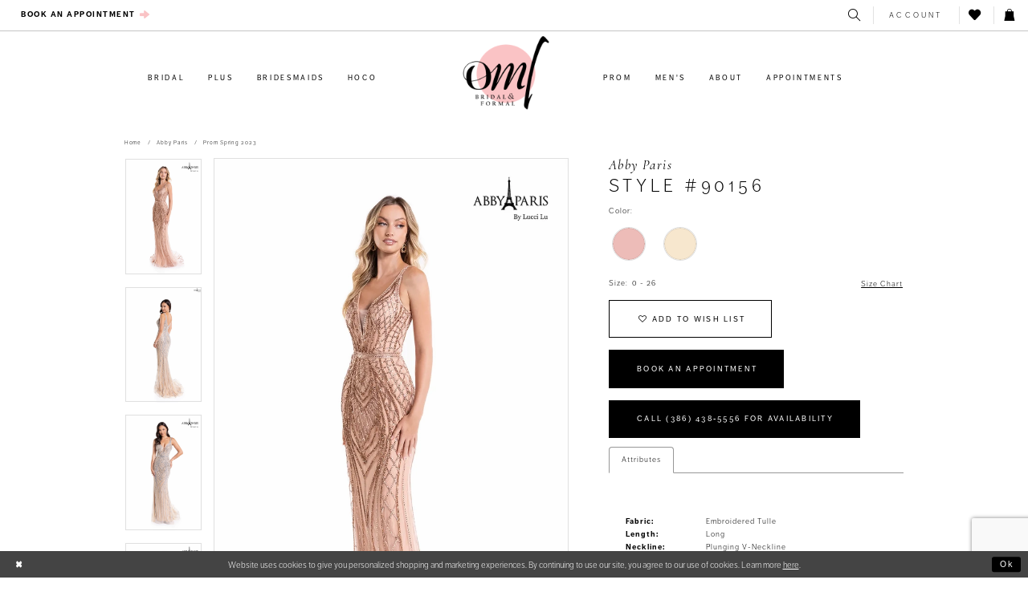

--- FILE ---
content_type: text/html; charset=utf-8
request_url: https://www.omlbridal.com/abby-paris/prom-spring-2023/90156
body_size: 21837
content:
<!DOCTYPE html>
<html class="" lang="en-US">
<head>
    
<base href="/">
<meta charset="UTF-8">
<meta name="viewport" content="width=device-width, initial-scale=1, maximum-scale=2, user-scalable=1" />
<meta name="format-detection" content="telephone=yes">

    <link rel="apple-touch-icon" sizes="180x180" href="Themes/OMLBridal/Content/img/favicon/apple-touch-icon.png">
<link rel="icon" type="image/png" sizes="32x32" href="Themes/OMLBridal/Content/img/favicon/favicon-32x32.png">
<link rel="icon" type="image/png" sizes="16x16" href="Themes/OMLBridal/Content/img/favicon/favicon-16x16.png">
<link rel="manifest" href="Themes/OMLBridal/Content/img/favicon/site.webmanifest">
<link rel="mask-icon" href="Themes/OMLBridal/Content/img/favicon/safari-pinned-tab.svg" color="#fac3c5">
<link rel="shortcut icon" href="Themes/OMLBridal/Content/img/favicon/favicon.ico">
<meta name="msapplication-TileColor" content="#ffffff">
<meta name="msapplication-config" content="Themes/OMLBridal/Content/img/favicon/browserconfig.xml">
<meta name="theme-color" content="#fac3c5">
    <link rel="preconnect" href="https://use.typekit.net" crossorigin="anonymous">
<link rel="preconnect" href="https://p.typekit.net" crossorigin="anonymous">
<link rel="preload" href="https://use.typekit.net/esp4jrm.css" as="style">
<link rel="stylesheet" href="https://use.typekit.net/esp4jrm.css"/>
<link href="https://fonts.googleapis.com/css?family=Cormorant+Garamond:300,300i,400,400i" rel="stylesheet">

    
<title>Abby Paris - 90156 | OML Bridal and Formal</title>

    <meta property="og:title" content="Abby Paris - 90156 | OML Bridal and Formal" />
    <meta property="og:type" content="website" />
    <meta property="og:url" content="https://www.omlbridal.com/abby-paris/prom-spring-2023/90156"/>
        <meta name="description" content="Located in Lake City, FL, OML Bridal &amp; Formal is a top bridal shop dedicated to helping customers find the perfect wedding dress. Come shop our wide selection of designer wedding dresses, bridesmaids, prom and find your dream dress! Style 90156" />
        <meta property="og:description" content="Located in Lake City, FL, OML Bridal &amp; Formal is a top bridal shop dedicated to helping customers find the perfect wedding dress. Come shop our wide selection of designer wedding dresses, bridesmaids, prom and find your dream dress! Style 90156" />
        <meta property="og:image" content="https://dy9ihb9itgy3g.cloudfront.net/products/9128/90156/90156__d_f.670.webp" />
        <meta name="twitter:image" content="https://dy9ihb9itgy3g.cloudfront.net/products/9128/90156/90156__d_f.670.webp">
        <meta name="keywords" content="Wedding dresses, prom dresses, bridal party, evening dresses, mothers of the bride dresses" />
        <meta name="google-site-verification" content="RnxShi1qND_TYfowhi8IzyxPLe-ymqisrIqGe3VCSv8" />
        <meta name="p:domain_verify" content="83645900792b6ef0fe085af664abc760" />
        <link rel="canonical" href="https://www.omlbridal.com/abby-paris/prom-spring-2023/90156" />


    <link rel="preload" href="/Content/fonts/syvoicomoon/Syvo-Icomoon.woff?y5043x" as="font" type="font/woff" crossorigin>

    <link rel="stylesheet" type="text/css" href="https://www.omlbridal.com/content/theme.min.css?v=20251230120234"/>
    

    



    





<!-- Google tag (gtag.js) -->
<script async src="https://www.googletagmanager.com/gtag/js?id=AW-11462829277"></script>
<script>
  window.dataLayer = window.dataLayer || [];
  function gtag(){dataLayer.push(arguments);}
  gtag('js', new Date());

  gtag('config', 'AW-11462829277');
</script>

<!-- Event snippet for View_Appointments_Page conversion page -->
<script>
  gtag('event', 'conversion', {'send_to': 'AW-11462829277/cUVhCIqU440ZEN3J89kq'});
</script>

</head>
<body class="page-pdp page-common page-white  ">
    <!--[if lt IE 11]>
      <p class="browsehappy">You are using an <strong>outdated</strong> browser. Please <a href="http://browsehappy.com/">upgrade your browser</a> to improve your experience.</p>
    <![endif]-->
    <div class="hidden-vars" data-vars>
    <div class="breakpoint-xl" data-var-name="breakpoint" data-var-type="xl" data-var-value="width"></div>
    <div class="breakpoint-lg" data-var-name="breakpoint" data-var-type="lg" data-var-value="width"></div>
    <div class="breakpoint-md" data-var-name="breakpoint" data-var-type="md" data-var-value="width"></div>
    <div class="breakpoint-sm" data-var-name="breakpoint" data-var-type="sm" data-var-value="width"></div>
    <div class="color-primary" data-var-name="color" data-var-type="primary" data-var-value="color"></div>
    <div class="color-secondary" data-var-name="color" data-var-type="secondary" data-var-value="color"></div>
</div>
    <!-- Loader -->
    <div id="spinner" class="loader">
        <div class="round">
            <div class="section"></div>
        </div>
    </div>
    <div class="app-container app-container-fix">
        






    <div class="primary-block iblock-fix">

        <div class="preheader">
            <div class="container-fluid">
                <div class="row">
                    <div class="preheader-blocks preheader-buttons clearfix">
                            <div class="preheader-block preheader-left preheader-mobile-full">
                                <ul role="menu" aria-label="Mobile Menu. Buttons: phone">
                                    <li role="menuitem" class="btn-appointment">
                                        <a href="appointments">
  <span>Book an Appointment
  </span>
  <i class="icomoon icomoon-big-arrow" aria-hidden="true">
  </i>
</a>

                                    </li>
                                </ul>
                            </div>
                        <div class="preheader-block preheader-left text-left hidden-gt-sm">
                            <ul role="menu" aria-label="Preheader Menu. Buttons: hamburger, wishlist">
                                <li role="menuitem">
                                    <span class="menu-item navbar-toggle hidden-gt-sm collapsed"
                                          data-toggle="collapse"
                                          data-target="#main-navbar"
                                          role="button" 
                                          rel="nofollow" 
                                          aria-label="Toggle navigation" 
                                          aria-expanded="false" 
                                          aria-controls="navbar">
                                        <i class="icomoon icomoon-hamburger" aria-hidden="true"></i>
                                    </span>
                                </li>
                                <li role="menuitem" class="btn-preheader">
                                    <a href="/wishlist"
                                       role="button" 
                                       aria-label="Go to Wishlist">
                                        <i class="icomoon icomoon-heart" aria-hidden="true"></i>
                                    </a>
                                </li>
                            </ul>
                        </div>
                        <div class="preheader-block preheader-logo preheader-center">
                            <a href="/" class="brand-logo" aria-label="OML Bridal &amp; Formal">
                                <img src="logos/main-logo?v=6b639030-5a4a-61db-dfdf-a1e19e5507da" alt="OML Bridal &amp; Formal" />
                            </a>
                        </div>
                        <div class="preheader-block preheader-right text-right">
                            <ul role="menu" 
                                aria-label="Preheader Menu. Buttons: search, account, wishlist, cart" 
                                class="has-separators">
                                <li role="menuitem" class="search-holder btn-preheader">
                                    <a class="show-search"
                                       href="search"
                                       aria-label="Toggle Search"
                                       aria-haspopup="true"
                                       aria-expanded="false">
                                        <i class="icomoon icomoon-search" aria-hidden="true"></i>
                                    </a>
                                    <div name="search-form" 
     role="search" 
     aria-label="Search form"
     class="search-form iblock-fix collapsed">
    <div class="search-group ui-widget">
        <div class="search-btn search-btn-left">
            <button type="submit" 
                    data-trigger="search" 
                    aria-label="Submit Search">
                <i class="icomoon icomoon-search" aria-hidden="true" aria-hidden="true"></i>
            </button>
        </div>
        <div class="search-btn search-btn-right">
            <button type="button" 
                    class="close-search-form" 
                    aria-label="Close Search">
                <i class="icon-syvo icon-close-x" aria-hidden="true"></i>
            </button>
        </div>
        <input type="search"
               name="query"
               class="ui-autocomplete-input"
               placeholder="SEARCH"
               aria-label="Search Field"
               data-property="search"
               autocomplete="off"/>
    </div>
</div>
                                </li>
                                <li role="menuitem" class="dropdown btn-preheader hidden-xs hidden-sm bigger-margin">
                                    <a href="/login"
                                       class="dropdown-toggle btn-preheader hidden-xs hidden-sm"
                                       data-toggle="dropdown"
                                       role="button"
                                       aria-label="Toggle Account"
                                       aria-haspopup="true"
                                       aria-expanded="false">
                                        <span>Account</span>
                                    </a>
                                    <div class="dropdown-menu clickable cart-popup">
                                        <span role="button"
                                            class="fl-right close-dropdown"
                                            data-trigger="cart"
                                            tabindex="0"
                                            aria-haspopup="true"
                                            aria-expanded="true"
                                            aria-label="Close Account Menu"></span>
                                        <div class="account-dropdown">
                                            <ul>
                                                    <li><a href="/login">Sign In</a></li>
                                                    <li><a href="/register">Sign Up</a></li>
                                                    <li><a href="/wishlist">Wishlist</a></li>
                                            </ul>
                                        </div>
                                    </div>
                                </li>
                                <li role="menuitem" class="btn-preheader hidden-xs hidden-sm">
                                    <a href="/wishlist"
                                       role="button" 
                                       aria-label="Go to Wishlist">
                                        <i class="icomoon icomoon-heart" aria-hidden="true"></i>
                                    </a>
                                </li>
                                    <li role="menuitem" class="dropdown">
                                        <a href="/cart"
                                           class="btn-preheader dropdown-toggle cart-dropdown"
                                           data-trigger="cart"
                                           data-toggle="dropdown"
                                           role="button"
                                           aria-label="Toggle cart"
                                           aria-haspopup="true"
                                           aria-expanded="false">
                                            <i class="icomoon icomoon-bag" aria-hidden="true"></i>
                                        </a>
                                        
<div class="dropdown-menu clickable cart-popup"
     data-property="cart">
    <span role="button"
          aria-label="Close Cart"
           class="fl-right close-dropdown"
           data-trigger="cart"
           aria-haspopup="true"
           aria-expanded="false"
           aria-hidden="true"></span>

    <div class="header">
        <h4>
            Added to cart
        </h4>
        <hr />
        <p>
            <span>
                Items in Cart
            </span>
            <span class="fl-right">0</span>
        </p>
        <hr />
    </div>
    <div class="row products">
    </div>
    <div class="summary">
        <hr/>
        <p>
            Subtotal
            <span class="fl-right">$0.00</span>
        </p>
        <hr />
    </div>
    <div class="actions">
        <a href="/checkout" class="btn btn-block btn-lg btn-success">Checkout</a>
        <a class="btn btn-block btn-lg btn-success-invert" href="/cart">View in cart</a>
    </div>
</div>
                                    </li>
                            </ul>
                        </div>
                    </div>

                </div>
            </div>
        </div>
        <header class="header iblock-fix">
            <div class="container">
                <div class="row">
                    <div class="navbar-blocks iblock-fix clearfix">
                        

<div id="main-navbar" class="navbar-collapse main-navbar main-navbar-extended collapse">
    <div class="main-navbar-extended-contents">
        
<div class="main-navbar-extended-header hidden-gt-sm">
    <div class="main-navbar-extended-header-search">
        <div name="search-form" 
     role="search" 
     aria-label="Search form"
     class="search-form iblock-fix collapsed">
    <div class="search-group ui-widget">
        <div class="search-btn search-btn-left">
            <button type="submit" 
                    data-trigger="search" 
                    aria-label="Submit Search">
                <i class="icomoon icomoon-search" aria-hidden="true" aria-hidden="true"></i>
            </button>
        </div>
        <div class="search-btn search-btn-right">
            <button type="button" 
                    class="close-search-form" 
                    aria-label="Close Search">
                <i class="icon-syvo icon-close-x" aria-hidden="true"></i>
            </button>
        </div>
        <input type="search"
               name="query"
               class="ui-autocomplete-input"
               placeholder="SEARCH"
               value=""
               aria-label="Search Field"
               data-property="search"
               autocomplete="off"/>
    </div>
</div>
    </div>
</div>
        
<div class="main-navbar-extended-body">
    



<div class="common-navbar">
    <span class="close-navbar hidden-gt-sm" data-toggle="collapse" data-target="#main-navbar" aria-haspopup="false"
        aria-expanded="false" aria-hidden="true">
    </span>
    <ul role="menubar" role="navigation" aria-label="Main Navigation Menu">
        <li role="none">
            <input type="checkbox" tabindex="-1" autocomplete="off" data-trigger="menu-opener" aria-label="Open Bridal Menu">
            <a href="collections/bridal" role="menuitem" tabindex="0" aria-haspopup="true" aria-expanded="false">
                <span>
                    Bridal
                </span>
                <i class="sign" aria-hidden="true">
                </i>
            </a>
            <ul class="common-sub-menu" role="menu" aria-label="Bridal Menu">
                <li role="none">
                    <input type="checkbox" tabindex="-1" autocomplete="off" data-trigger="menu-opener" aria-label="Open Bridal Submenu">
                    <a href="javascript:void(0);" rel="nofollow"  role="menuitem" tabindex="-1" aria-expanded="false">
                        <span>
                            Featured Designers
                        </span>
                        <i class="sign" aria-hidden="true">
                        </i>
                    </a>
                    <ul role="menu" aria-label="Bridal Submenu">
                        <li role="none">
                            <a href="/lys-e-atelier" role="menuitem" tabindex="0" aria-expanded="false">
                                <span>
                                    Elysee Atelier
                                </span>
                                <i class="sign" aria-hidden="true">
                                </i>
                            </a>
                        </li>
                        <li role="none">
                            <a href="/lys-e" role="menuitem" tabindex="-1" aria-expanded="false">
                                <span>
                                    Elysee Bridal
                                </span>
                                <i class="sign" aria-hidden="true">
                                </i>
                            </a>
                        </li>
                        <li role="none">
                            <a href="martina-liana" role="menuitem" tabindex="-1" aria-expanded="false">
                                <span>
                                    Martina Liana
                                </span>
                                <i class="sign" aria-hidden="true">
                                </i>
                            </a>
                        </li>
                        <li role="none">
                            <a href="maggie-sottero" role="menuitem" tabindex="-1" aria-expanded="false">
                                <span>
                                    Maggie Sottero
                                </span>
                                <i class="sign" aria-hidden="true">
                                </i>
                            </a>
                        </li>

                        <li role="none">
                            <a href="sottero-and-midgley" role="menuitem" tabindex="-1" aria-expanded="false">
                                <span>
                                    Sottero and Midgley
                                </span>
                                <i class="sign" aria-hidden="true">
                                </i>
                            </a>
                        </li>
                        <li role="none">
                            <a href="justin-alexander" role="menuitem" tabindex="-1" aria-expanded="false">
                                <span>
                                    Justin Alexander
                                </span>
                                <i class="sign" aria-hidden="true">
                                </i>
                            </a>
                        </li>
                        <!--<li role="none">
              <a href="madeline-gardner-signature">
                <span>
                  Madeline Gardner Signature
                </span>
                <i class="sign" aria-hidden="true">
                </i>
              </a>
            </li>
            <li role="none">
              <a href ="lilian-west">
                <span>
                  Lillian West
                </span>
                <i class="sign" aria-hidden="true">
                </i>
              </a>
            </li>-->
                        <li role="none">
                            <a href="rebecca-ingram" role="menuitem" tabindex="-1" aria-expanded="false">
                                <span>
                                    Rebecca Ingram
                                </span>
                                <i class="sign" aria-hidden="true">
                                </i>
                            </a>
                        </li>
                        <li role="none">
                            <a href="/categories/1200-and-under" role="menuitem" tabindex="-1" aria-expanded="false">
                                <span>
                                    Styles Under $1,200
                                </span>
                                <i class="sign" aria-hidden="true">
                                </i>
                            </a>
                        </li>
                        <li role="none">
                            <a href="collections/bridal" role="menuitem" tabindex="-1" aria-expanded="false">
                                <span>
                                    View All Bridal
                                </span>
                                <i class="sign" aria-hidden="true">
                                </i>
                            </a>
                        </li>
                        <!--<li role="none">
              <a href="plus">
                <span>
                  Plus Size Dresses 
                </span>
                <i class="sign" aria-hidden="true">
                </i>
              </a>
            </li>      -->






                    </ul>
                </li>
            </ul>
        </li>
        <li role="none">
            <a href="collections/plus" role="menuitem" tabindex="-1" aria-expanded="false">
                <span>
                    Plus
                </span>
                <i class="sign" aria-hidden="true">
                </i>
            </a>
        </li>
        <li role="none">
            <input type="checkbox" tabindex="-1" autocomplete="off" data-trigger="menu-opener" aria-label="Open Bridesmaids Menu">
            <a href="collections/bridesmaids" role="menuitem" tabindex="-1" aria-haspopup="true" aria-expanded="false">
                <span>
                    Bridesmaids
                </span>
                <i class="sign" aria-hidden="true">
                </i>
            </a>
            <ul class="common-sub-menu" role="menu" aria-label="Bridesmaids Menu">
                <li role="none">
                    <input type="checkbox" tabindex="-1" autocomplete="off" data-trigger="menu-opener" aria-label="Open Bridesmaids Submenu">
                    <a href="javascript:void(0);" rel="nofollow">
                        <span>
                            Featured Designers
                        </span>
                        <i class="sign" aria-hidden="true">
                        </i>
                    </a>
                    <ul role="menu" aria-label="Bridesmaids Submenu">
                        <li role="none">
                            <a href="sorella-vita" role="menuitem" tabindex="0" aria-expanded="false">
                                <span>
                                    Sorella Vita
                                </span>
                                <i class="sign" aria-hidden="true">
                                </i>
                            </a>
                        </li>
                        <li role="none">
                            <a href="adrianna-papell-platinum/bridesmaids" role="menuitem" tabindex="-1" aria-expanded="false">
                                <span>
                                    Adrianna Papell Platinum
                                </span>
                                <i class="sign" aria-hidden="true">
                                </i>
                            </a>
                        </li>
                        <li role="none">
                            <a href="kanali-k" role="menuitem" tabindex="-1" aria-expanded="false">
                                <span>
                                    Kanali K
                                </span>
                                <i class="sign" aria-hidden="true">
                                </i>
                            </a>
                        </li>

                        <li role="none">
                            <a href="cinderella-divine" role="menuitem" tabindex="-1" aria-expanded="false">
                                <span>
                                    Cinderella Divine
                                </span>
                                <i class="sign" aria-hidden="true">
                                </i>
                            </a>
                        </li>
                    </ul>
                </li>
            </ul>
        </li>

        <li role="none">
            <input type="checkbox" tabindex="-1" autocomplete="off" data-trigger="menu-opener" aria-label="Open Hoco Menu">
            <a href="collections/homecoming" role="menuitem" tabindex="-1" aria-haspopup="true" aria-expanded="false">
                <span>
                    Hoco
                </span>
                <i class="sign" aria-hidden="true">
                </i>
            </a>
            <ul class="common-sub-menu" role="menu" aria-label="Hoco Menu">
                <li role="none">
                    <input type="checkbox" tabindex="-1" autocomplete="off" data-trigger="menu-opener" aria-label="Open Hoco Submenu">
                    <a href="javascript:void(0);" rel="nofollow"  role="menuitem" tabindex="-1" aria-expanded="false">
                        <span>
                            Featured Designers
                        </span>
                        <i class="sign" aria-hidden="true">
                        </i>
                    </a>
                    <ul role="menu" aria-label="Hoco Submenu">
                        <li role="none">
                            <a href="alyce-paris/homecoming" role="menuitem" tabindex="0" aria-expanded="false">
                                <span>
                                    Alyce Paris
                                </span>
                                <i class="sign" aria-hidden="true">
                                </i>
                            </a>
                        </li>
                        <li role="none">
                            <a href="rachel-allan/homecoming" role="menuitem" tabindex="-1" aria-expanded="false">
                                <span>
                                    Rachel Allan
                                </span>
                                <i class="sign" aria-hidden="true">
                                </i>
                            </a>
                        </li>
                        <li role="none">
                            <a href="sherri-hill/homecoming" role="menuitem" tabindex="-1" aria-expanded="false">
                                <span>
                                    Sherri Hill
                                </span>
                                <i class="sign" aria-hidden="true">
                                </i>
                            </a>
                        </li>
                       <!-- <li role="none">
                            <a href="sophia-thomas-designs/homecoming" role="menuitem" tabindex="-1" aria-expanded="false">
                                <span>
                                    Sophia Thomas
                                </span>
                                <i class="sign" aria-hidden="true">
                                </i>
                            </a>
                        </li> -->
                        <li role="none">
                            <a href="portia-and-scarlett/homecoming" role="menuitem" tabindex="-1" aria-expanded="false">
                                <span>
                                    Portia and Scarlett
                                </span>
                                <i class="sign" aria-hidden="true">
                                </i>
                            </a>
                        </li>
                        <li role="none">
                            <a href="jovani/homecoming" role="menuitem" tabindex="-1" aria-expanded="false">
                                <span>
                                    Jovani
                                </span>
                                <i class="sign" aria-hidden="true">
                                </i>
                            </a>
                        </li>
                    </ul>
                </li>
            </ul>
        </li>

        <!--<li role="none">
      <input type="checkbox" data-trigger="menu-opener">
      <a href="collections/pageant">
        <span>
         pageant
        </span>
        <i class="sign" aria-hidden="true">
        </i>
      </a>
      <ul class="common-sub-menu">
        <li role="none">
          <input type="checkbox" data-trigger="menu-opener">
         
          <ul>
              <li role="none">
              <a href="collections/pageant">
                <span>
                  Teen Pageant
                </span>
                <i class="sign" aria-hidden="true">
                </i>
              </a>
            </li>
            <li role="none">
              <a href="collections/pageant">
                <span>
                  Little Girl Pageant
                </span>
                <i class="sign" aria-hidden="true">
                </i>
              </a>
            </li>
           
            
          </ul>
        </li>
      </ul>
    </li>-->





    </ul>
    <ul role="menubar" role="navigation" aria-label="Main Navigation Menu">

        <li role="none">
            <input type="checkbox" tabindex="-1" autocomplete="off" data-trigger="menu-opener" aria-label="Open Prom Menu">
            <a href="collections/prom" role="menuitem" tabindex="0" aria-haspopup="true" aria-expanded="false">
                <span>
                    Prom
                </span>
                <i class="sign" aria-hidden="true">
                </i>
            </a>
            <ul class="common-sub-menu" role="menu" aria-label="Prom Menu">
                <li role="none">
                    <input type="checkbox" tabindex="-1" autocomplete="off" data-trigger="menu-opener" aria-label="Open Prom Submenu">
                    <a href="javascript:void(0);" rel="nofollow"  role="menuitem" tabindex="-1" aria-expanded="false">
                        <span>
                            Featured Designers
                        </span>
                        <i class="sign" aria-hidden="true">
                        </i>
                    </a>
                    <ul role="menu" aria-label="Prom Submenu">
                        <li role="none">
                            <a href="sherri-hill" role="menuitem" tabindex="0" aria-expanded="false">
                                <span>
                                    Sherri Hill
                                </span>
                                <i class="sign" aria-hidden="true">
                                </i>
                            </a>
                        </li>
                        <li role="none">
                            <a href="jovani/prom" role="menuitem" tabindex="-1" aria-expanded="false">
                                <span>
                                    Jovani
                                </span>
                                <i class="sign" aria-hidden="true">
                                </i>
                            </a>
                        </li>
                        <li role="none">
                            <a href="rachel-allan/prom" role="menuitem" tabindex="-1" aria-expanded="false">
                                <span>
                                    Rachel Allan
                                </span>
                                <i class="sign" aria-hidden="true">
                                </i>
                            </a>
                        </li>
                        <li role="none">
                            <a href="portia-and-scarlett/prom" role="menuitem" tabindex="-1" aria-expanded="false">
                                <span>
                                    Portia and Scarlett
                                </span>
                                <i class="sign" aria-hidden="true">
                                </i>
                            </a>
                        </li>
                        <li role="none">
                            <a href="sophia-thomas-designs/prom" role="menuitem" tabindex="-1" aria-expanded="false">
                                <span>
                                    Sophia Thomas Designs
                                </span>
                                <i class="sign" aria-hidden="true">
                                </i>
                            </a>
                        </li>
                        <li role="none">
                            <a href="alyce-paris/prom" role="menuitem" tabindex="-1" aria-expanded="false">
                                <span>
                                    Alyce Paris
                                </span>
                                <i class="sign" aria-hidden="true">
                                </i>
                            </a>
                        </li>
                        <li role="none">
                            <a href="/abby-paris/prom" role="menuitem" tabindex="-1" aria-expanded="false">
                                <span>
                                    Abby Paris
                                </span>
                                <i class="sign" aria-hidden="true">
                                </i>
                            </a>
                        </li>
                        <li role="none">
                            <a href="jvn/prom" role="menuitem" tabindex="-1" aria-expanded="false">
                                <span>
                                    JVN
                                </span>
                                <i class="sign" aria-hidden="true">
                                </i>
                            </a>
                        </li>
                        <li role="none">
                            <a href="jessica-angel/prom" role="menuitem" tabindex="-1" aria-expanded="false">
                                <span>
                                    Jessica Angel
                                </span>
                                <i class="sign" aria-hidden="true">
                                </i>
                            </a>
                        </li>
                        <!--<li role="none">
                            <a href="colors-dress/prom" role="menuitem" tabindex="-1" aria-expanded="false">
                                <span>
                                    Colors Dress
                                </span>
                                <i class="sign" aria-hidden="true">
                                </i>
                            </a>
                        </li>-->

                        <li role="none">
                            <a href="lucci-lu/prom" role="menuitem" tabindex="-1" aria-expanded="false">
                                <span>
                                    Lucci Lu
                                </span>
                                <i class="sign" aria-hidden="true">
                                </i>
                            </a>
                        </li>


                        <!--<li role="none">
              <a href="sherri-hill">
                <span>
                  Sherri Hill
                </span>
                <i class="sign" aria-hidden="true">
                </i>
              </a>
            </li>
                          <li role="none">
              <a href="amarra">
                <span>
                  Amarra
                </span>
                <i class="sign" aria-hidden="true">
                </i>
              </a>
            </li>
            <li role="none">
              <a href="alyce-paris/spring-2021">
                <span>
                  Alyce Paris
                </span>
                <i class="sign" aria-hidden="true">
                </i>
              </a>
            </li>
             <li role="none">
              <a href="jessica-angel">
                <span>
                  Jessica Angel 
                </span>
                <i class="sign" aria-hidden="true">
                </i>
              </a>
            </li>-->
                        <li role="none">
                            <a href="/categories/styles-under-250" role="menuitem" tabindex="-1" aria-expanded="false">
                                <span>
                                    Styles Under $250
                                </span>
                                <i class="sign" aria-hidden="true">
                                </i>
                            </a>
                        </li>
                    </ul>
                </li>
            </ul>
        </li>

        <li role="none">
            <a href="tuxedo" role="menuitem" tabindex="-1" aria-expanded="false">
                <span>
                    Men's
                </span>
                <i class="sign" aria-hidden="true">
                </i>
            </a>
        </li>
        <!--<li role="none">
      <a href="collections/pageant">
        <span>
          Pageant
        </span>
        <i class="sign" aria-hidden="true">
        </i>
      </a>
    </li>-->



        <li role="none">
            <input type="checkbox" tabindex="-1" autocomplete="off" data-trigger="menu-opener" aria-label="Open About Menu">
            <a href="about-us" role="menuitem" tabindex="-1" aria-haspopup="true" aria-expanded="false">
                <span>
                    About
                </span>
                <i class="sign" aria-hidden="true">
                </i>
            </a>
            <ul class="common-sub-menu" role="menu" aria-label="About Menu">
                <li role="none">
                    <input type="checkbox" tabindex="-1" autocomplete="off" data-trigger="menu-opener" aria-label="Open About Submenu">
                    <a href="javascript:void(0);" rel="nofollow"  role="menuitem" tabindex="-1" aria-expanded="false">
                        <span>
                            BEHIND OML
                        </span>
                        <i class="sign" aria-hidden="true">
                        </i>
                    </a>
                    <ul role="menu" aria-label="About Submenu">
                        <li role="none">
                            <a href="about-us" role="menuitem" tabindex="0" aria-expanded="false">
                                <span>
                                    About Us
                                </span>
                                <i class="sign" aria-hidden="true">
                                </i>
                            </a>
                        </li>
                        <li role="none">
                            <a href="our-team" role="menuitem" tabindex="-1" aria-expanded="false">
                                <span>
                                    Meet Our Team
                                </span>
                                <i class="sign" aria-hidden="true">
                                </i>
                            </a>
                        </li>
                        <li role="none">
                            <a href="appointments" role="menuitem" tabindex="-1" aria-expanded="false">
                                <span>
                                    Book an Appointment
                                </span>
                                <i class="sign" aria-hidden="true">
                                </i>
                            </a>
                        </li>

                        <li role="none">
                            <a href="fashion-show" role="menuitem" tabindex="-1" aria-expanded="false">
                                <span>
                                    Annual Fashion Show
                                </span>
                                <i class="sign" aria-hidden="true">
                                </i>
                            </a>
                        </li>
                        <li role="none">
                            <a href="events" role="menuitem" tabindex="-1" aria-expanded="false">
                                <span>
                                    Events
                                </span>
                                <i class="sign" aria-hidden="true">
                                </i>
                            </a>
                        </li>
                        <li role="none">
                            <a href="contact-us" role="menuitem" tabindex="-1" aria-expanded="false">
                                <span>
                                    Contact Us
                                </span>
                                <i class="sign" aria-hidden="true">
                                </i>
                            </a>
                        </li>
                        <li role="none">
                            <a href="employment-application" role="menuitem" tabindex="-1" aria-expanded="false">
                                <span>
                                    Employment Application
                                </span>
                                <i class="sign" aria-hidden="true">
                                </i>
                            </a>
                        </li>


                    </ul>
                </li>
            </ul>
        </li>
        <!--<li role="none">
      <input type="checkbox" data-trigger="menu-opener">
      <a href="javascript:void(0);">
        <span>
          Appointments
        </span>
        <i class="sign" aria-hidden="true">
        </i>
      </a>
      <ul class="common-sub-menu">
        <li role="none">
          <input type="checkbox" data-trigger="menu-opener">
              <a href="javascript:void(0);" rel="nofollow">
             <span>
             Appointments
            </span>
            <i class="sign" aria-hidden="true">
            </i>
          </a>
          <ul>
              <li role="none">
              <a href="javascript:void(0);">
                <span>
                  Bridal Deluxe *FREE*
                </span>
                <i class="sign" aria-hidden="true">
                </i>
              </a>
            </li>
          </ul>
          <ul>
              <!--<li role="none">
              <a href="javascript:void(0);">
                <span>
                  Exclusive Bridal Party $125 <br> Charged Upon Appointment Availability 
                </span>
                <i class="sign" aria-hidden="true">
                </i>
              </a>
            </li>
          </ul>
        </li>
      </ul>
    </li>-->
        <li role="none">
            <a href="appointments" role="menuitem" tabindex="-1" aria-expanded="false">
                <span>
                    Appointments </span>
                <i class="sign" aria-hidden="true">
                </i>
            </a>
        </li>



    </ul>
</div>

</div>
        
<div class="main-navbar-extended-footer hidden-gt-sm">
    <div class="main-navbar-extended-footer-icons">
        <ul>
                    <li>
                        <a href="/wishlist">
                            <i class="icon-syvo icon-heart-o" aria-hidden="true"></i>
                            <span>Wishlist</span>
                        </a>
                    </li>
                <li>
                    <a href="/login">
                        <i class="icon-syvo icon-user-o" aria-hidden="true"></i>
                        <span>Sign In</span>
                    </a>
                </li>
                <li>
                    <a href="/register">
                        <i class="icon-syvo icon-user-o" aria-hidden="true"><span>+</span></i>
                        <span>Sign Up</span>
                    </a>
                </li>
        </ul>
    </div>
</div>
    </div>
    
<div class="main-navbar-extended-overlay" data-toggle="collapse" data-target="#main-navbar" aria-haspopup="false" aria-expanded="false" aria-hidden="true"></div>
</div>
                    </div>
                </div>
            </div>
        </header>
    </div>
        <div class="main-content">
            



<div class="details-cmp common-cmp bootstrap-iso iblock-fix">

    

<section class="section-breadcrumbs">
    <div class="container">
        <div class="row">
            <div class="common-breadcrumbs">
                <ul>
                        <li>
                                <a class=""
                                   href="/">Home</a>

                        </li>
                        <li>
                                <a class=""
                                   href="/abby-paris">Abby Paris</a>

                        </li>
                        <li>
                                <a class=""
                                   href="/abby-paris/prom-spring-2023">Prom Spring 2023</a>

                        </li>
                </ul>
            </div>
        </div>

    </div>
</section>

    <section class="section-product" data-product-id="15369">
        <div class="container">
            <div class="row">
                <div class="product-bio">
                    <div class="product-detailed clearfix iblock-fix">
                        <div class="product-info product-visual">

                            




<div class="product-media">
    

    <div class="product-views clearfix" data-property="parent">
        <span role="heading" aria-level="2" class="sr-only">Products Views Carousel</span>
        <a href="#products-views-skip" title="Skip to end" class="sr-only sr-only-focusable" 
           data-trigger="scroll-to" data-target="#products-views-skip">Skip to end</a>
        

<div class="product-view previews">
        <div class="list" data-list="previews" aria-label="Abby Paris Style #90156 thumbnail list">

                    <div class="list-item">
                        <div class="preview has-background"
                             style="background-image: url('https://dy9ihb9itgy3g.cloudfront.net/products/9128/90156/90156__d_f.340.webp')"
                             data-trigger="color-filter-all"
                             data-value-id="">
                            <img src="https://dy9ihb9itgy3g.cloudfront.net/products/9128/90156/90156__d_f.340.webp" alt="Abby Paris Style #90156 #0 default frontface vertical thumbnail"/>
                        </div>
                    </div>
                    <div class="list-item">
                        <div class="preview has-background"
                             style="background-image: url('https://dy9ihb9itgy3g.cloudfront.net/products/9128/90156/90156__1.340.webp')"
                             data-trigger="color-filter-all"
                             data-value-id="">
                            <img src="https://dy9ihb9itgy3g.cloudfront.net/products/9128/90156/90156__1.340.webp" alt="Abby Paris Style #90156 #1 vertical thumbnail"/>
                        </div>
                    </div>
                    <div class="list-item">
                        <div class="preview has-background"
                             style="background-image: url('https://dy9ihb9itgy3g.cloudfront.net/products/9128/90156/90156__.340.webp')"
                             data-trigger="color-filter-all"
                             data-value-id="">
                            <img src="https://dy9ihb9itgy3g.cloudfront.net/products/9128/90156/90156__.340.webp" alt="Abby Paris Style #90156 #2 vertical thumbnail"/>
                        </div>
                    </div>
                    <div class="list-item">
                        <div class="preview has-background"
                             style="background-image: url('https://dy9ihb9itgy3g.cloudfront.net/products/9128/90156/90156__b.340.webp')"
                             data-trigger="color-filter-all"
                             data-value-id="">
                            <img src="https://dy9ihb9itgy3g.cloudfront.net/products/9128/90156/90156__b.340.webp" alt="Abby Paris Style #90156 #3 default backface vertical thumbnail"/>
                        </div>
                    </div>
        </div>
</div>
        

<div class="product-view overviews common-videolist">

        <div class="list" data-list="overviews" data-slick>
                    <div class="list-item slick-current">
                        <div class="overview"
                             data-lazy-background
                             data-value-id=""
                             data-related-image="false">
                            <a href="https://dy9ihb9itgy3g.cloudfront.net/products/9128/90156/90156__d_f.2000.webp"
                               class="MagicZoom overview-media" data-options="lazyZoom: true; textClickZoomHint: Click to zoom"
                               aria-label="Full size Abby Paris Style #90156 #0 default frontface vertical picture">
                                <img data-lazy="https://dy9ihb9itgy3g.cloudfront.net/products/9128/90156/90156__d_f.740.webp" 
                                     alt="Abby Paris Style #90156 #0 default frontface vertical picture"/>
                            </a>
                        </div>
                    </div>
                    <div class="list-item ">
                        <div class="overview"
                             data-lazy-background
                             data-value-id=""
                             data-related-image="false">
                            <a href="https://dy9ihb9itgy3g.cloudfront.net/products/9128/90156/90156__1.2000.webp"
                               class="MagicZoom overview-media" data-options="lazyZoom: true; textClickZoomHint: Click to zoom"
                               aria-label="Full size Abby Paris Style #90156 #1 vertical picture">
                                <img data-lazy="https://dy9ihb9itgy3g.cloudfront.net/products/9128/90156/90156__1.740.webp" 
                                     alt="Abby Paris Style #90156 #1 vertical picture"/>
                            </a>
                        </div>
                    </div>
                    <div class="list-item ">
                        <div class="overview"
                             data-lazy-background
                             data-value-id=""
                             data-related-image="false">
                            <a href="https://dy9ihb9itgy3g.cloudfront.net/products/9128/90156/90156__.2000.webp"
                               class="MagicZoom overview-media" data-options="lazyZoom: true; textClickZoomHint: Click to zoom"
                               aria-label="Full size Abby Paris Style #90156 #2 vertical picture">
                                <img data-lazy="https://dy9ihb9itgy3g.cloudfront.net/products/9128/90156/90156__.740.webp" 
                                     alt="Abby Paris Style #90156 #2 vertical picture"/>
                            </a>
                        </div>
                    </div>
                    <div class="list-item ">
                        <div class="overview"
                             data-lazy-background
                             data-value-id=""
                             data-related-image="false">
                            <a href="https://dy9ihb9itgy3g.cloudfront.net/products/9128/90156/90156__b.2000.webp"
                               class="MagicZoom overview-media" data-options="lazyZoom: true; textClickZoomHint: Click to zoom"
                               aria-label="Full size Abby Paris Style #90156 #3 default backface vertical picture">
                                <img data-lazy="https://dy9ihb9itgy3g.cloudfront.net/products/9128/90156/90156__b.740.webp" 
                                     alt="Abby Paris Style #90156 #3 default backface vertical picture"/>
                            </a>
                        </div>
                    </div>
        </div>
    
    <div class="controls">
        <div class="list">
            <div class="list-item">
            </div>
        </div>
    </div>

    

</div>
        <div id="products-views-skip" class="sr-only" tabindex="-1">Products Views Carousel End</div>
    </div>

</div>

<div class="visual-dots dots-placeholder"></div>

<div class="social-networks social-share social-share-single">
    <ul>
        <li>
            <span class="share-title">
                Share:
            </span>
        </li>
            <li style="display: none;">
                <a data-property="facebook-share"
                   href="https://www.facebook.com/"
                   target="_blank" title="Share on Facebook"
                   aria-label="Share on Facebook">
                    <i class="fa fa-facebook" aria-hidden="true"></i>
                </a>
            </li>
            <li style="display: none;">
                <a data-property="x-share"
                   href="https://x.com/"
                   target="_blank"
                   title="Tweet"
                   aria-label="Tweet">
                    <i class="icon-syvo icon-x-twitter" aria-hidden="true"></i>
                </a>
            </li>
            <li style="display: none;">
                <a data-property="pinterest-share"
                   href="https://www.pinterest.com/"
                   target="_blank"
                   title="Pin it"
                   data-placement="Social group"
                   aria-label="Pin it">
                    <i class="fa fa-pinterest" aria-hidden="true"></i>
                </a>
            </li>
            <li style="display: none;">
                <a data-property="whatsapp-share"
                   href="https://web.whatsapp.com"
                   target="_blank"
                   title="WhatsApp"
                   aria-label="WhatsApp Share">
                    <i class="fa fa-whatsapp" aria-hidden="true"></i>
                </a>
            </li>
            <li style="display: none;">
                <a data-property="email-share"
                   href="mailto:"
                   target="_blank"
                   title="Email Share"
                   aria-label="Email Share">
                    <i class="fa fa-envelope" aria-hidden="true"></i>
                </a>
            </li>
        
    </ul>
</div>




                        </div>
                        <div class="product-info product-sheet" data-property="product-details">

                            


<div class="product-heading">
    <div class="option name">
        
    <h1 role="heading" aria-level="1">
        Abby Paris
    </h1>

    <h3 role="heading" aria-level="2">
        Style #90156
    </h3>


    </div>
    

</div>




    <div class="product-dynamic">
            <div class="option option-color">
                

    <div class="option-header">
        <h5 class="option-title">Color:</h5>
        <span class="option-display" id="selected-color"
            data-property="selected-color" aria-live="polite" aria-label="Chosen color"></span>
    </div>
    <div class="option-content">
        <div class="product-colors product-options " 
             aria-live="polite" aria-label="Product color controls state depends on size chosen">
            <div class="list">
                    <div class="list-item">
                        
<div class="product-color product-option"
     data-property="color"
     data-value-id="64"
     data-value="Rose Gold"
     data-hex="#EDBCB8"
     title="Rose Gold">
    <input name="color" type="radio" value="Rose Gold" aria-label="Color: Rose Gold"/>


    <span class="color"  data-property="product-color">
        <div class="canvas">
            <div data-layout-font class="square" title="Rose Gold">
                <svg version="1.1" viewBox="0 0 1000 1000"
                     height="1000"
                     width="1000"
                     xml:space="preserve"
                     xmlns="http://www.w3.org/2000/svg"
                     xmlns:xlink="http://www.w3.org/1999/xlink">

                        <g style="transform-origin: 50% 50%; ">
                            <polygon points="-207.10678118654744,-207.10678118654744 -207.10678118654744,1207.1067811865473 1207.1067811865473,1207.1067811865473 1207.1067811865473,-207.10678118654744" style="fill: #EDBCB8;"></polygon>
                        </g>
                </svg>
            </div>
        </div>

    </span>
    <span class="line"></span>
    <span class="no-product" data-nosnippet>
        Out of Stock
    </span>
</div>
                    </div>
                    <div class="list-item">
                        
<div class="product-color product-option"
     data-property="color"
     data-value-id="172"
     data-value="Champagne"
     data-hex="#F7E7CE"
     title="Champagne">
    <input name="color" type="radio" value="Champagne" aria-label="Color: Champagne"/>


    <span class="color"  data-property="product-color">
        <div class="canvas">
            <div data-layout-font class="square" title="Champagne">
                <svg version="1.1" viewBox="0 0 1000 1000"
                     height="1000"
                     width="1000"
                     xml:space="preserve"
                     xmlns="http://www.w3.org/2000/svg"
                     xmlns:xlink="http://www.w3.org/1999/xlink">

                        <g style="transform-origin: 50% 50%; ">
                            <polygon points="-207.10678118654744,-207.10678118654744 -207.10678118654744,1207.1067811865473 1207.1067811865473,1207.1067811865473 1207.1067811865473,-207.10678118654744" style="fill: #F7E7CE;"></polygon>
                        </g>
                </svg>
            </div>
        </div>

    </span>
    <span class="line"></span>
    <span class="no-product" data-nosnippet>
        Out of Stock
    </span>
</div>
                    </div>
            </div>
        </div>
    </div>





            </div>
        
            <div class="option option-size">

    <div class="option-header">
            <h5 class="option-title">Size:</h5>
            <h5 class="option-display">
0 - 26            </h5>

<div class="size-addon product-options-addon">
    <a href="javascript:void(0);"
       class="btn btn-chart option-display"
       data-trigger="open-sizechart"
       role="button"
       aria-label="Size Chart"
       aria-haspopup="true"
       aria-expanded="false">
        Size Chart
    </a>
</div>    </div>
            </div>
        
    </div>



<div class="product-actions" aria-live="polite" aria-label="Product buttons. Cart and Wishlist buttons state depends on color/size combination chosen">
    <div class="option buttons-block">


    <div class="relative-container">
        <div class="cart-hint" data-property="cart-tooltip">
    <a href="#" class="cart-hint-close" data-trigger="cart-tooltip-close" aria-label="Close ship date tooltip"><span aria-hidden="true">&#10006;</span></a>
    <div class="cart-hint-header">
        <span class="h5" data-change="cart-tooltip-header">Ship date:</span>
    </div>
    <div class="cart-hint-body">
        <p data-change="cart-tooltip-text"></p>
    </div>
    <div class="cart-hint-arrow"></div>
</div>
        <a href="javascript:void(0);" class="btn btn-success-invert btn__add-wishlist" data-property="add-wishlist" data-value="true">
            <i class="fa fa-heart-o btn__add-wishlist__icon" aria-hidden="true"></i>
            <span class="btn__add-wishlist__title">Add To Wish List</span>
            <i class="fa fa-check btn__add-wishlist__icon--active" aria-hidden="true"></i>
            <span class="btn__add-wishlist__title--active"></span>
        </a>
    </div>
    <a href="/appointments" class="btn btn-success" data-property="book-appointment" >
        Book an Appointment
    </a>
    <a href="tel:3864385556" data-property="cart-call" data-value="true"
       class="btn btn-success text-uppercase hide">
        Call (386)&nbsp;438&#8209;5556 for Availability
    </a>
    

    </div>
</div>






    <div class="product-attributes">
        <div class="option description">
            


    <div class="tabs tabs-description">
        <ul class="nav nav-tabs">
                <li class="active">
                    <a data-toggle="tab" href="#attributes" class="option-title">Attributes</a>
                </li>
        </ul>
        <div class="tab-content">

                <div id="attributes" class="tab-pane fade in active">
                    <ul class="attr-ul">
                            <li>
                                <div>Fabric: </div>
                                <div>
                                    Embroidered Tulle
                                </div>
                            </li>
                            <li>
                                <div>Length: </div>
                                <div>
                                    Long
                                </div>
                            </li>
                            <li>
                                <div>Neckline: </div>
                                <div>
                                    Plunging V-Neckline
                                </div>
                            </li>
                            <li>
                                <div>Silhouette: </div>
                                <div>
                                    Fit and Flare
                                </div>
                            </li>
                            <li>
                                <div>Sleeve Type: </div>
                                <div>
                                    Sleeveless
                                </div>
                            </li>
                            <li>
                                <div>Waistline: </div>
                                <div>
                                    Natural
                                </div>
                            </li>
                    </ul>
                </div>

        </div>
    </div>

        </div>
    </div>




                        </div>
                    </div>

                    


                </div>
            </div>
        </div>
    </section>


    


    <section class="section-header">
        <div class="container">
            <div class="row">
                <div class="header">
                    <h2>Related Products</h2>
                </div>
            </div>
        </div>
    </section>
    <section class="section-recommended section-related" aria-label="Related Products">
        <span role="heading" aria-level="2" class="sr-only">Related Products Carousel</span>
        <a href="#related-products-skip" title="Skip to end" class="sr-only sr-only-focusable"
           data-trigger="scroll-to" data-target="#related-products-skip">Skip to end</a>
        <div class="container">
            <div class="row">
                <div class="recommended-products related-products" data-property="related-products">
                        <div class="product-list" data-property="product-list">
    <div class="list" data-list="products" 
         role="listbox" aria-label="Product List">

            <div class="list-item" data-layout-width 
                 role="option" aria-label="Abby Paris Style #90023">
                

<div class="product" data-property="parent" data-product-id="7436">
    <div class="product-images">
        <a href="/abby-paris/prom-spring-2023/90023" class="product-images--list list" data-list="images"
           data-link="product-images"
           tabindex="-1">
            <div class="list-item">
                

<div class="product-image product-image-default has-background" data-img="default" style="background-image: url(&#x27;https://dy9ihb9itgy3g.cloudfront.net/products/2490/90023/90023___.740.jpg&#x27;)" data-related-image="false"><img alt="Abby Paris Style #90023 Image" height="1151" src="https://dy9ihb9itgy3g.cloudfront.net/products/2490/90023/90023___.740.jpg" width="740" /></div>
            </div>
        </a>

        

    </div>
    <div class="descriptions">
        <div class="description description-title">
            <div class="product-title">
    <div class="title title-small" title="Abby Paris Style #90023">
        <h4 role="presentation" aria-level="4">
            <span data-layout-font>Abby Paris</span>
        </h4>
        <h5 role="presentation" aria-level="5">
            <span data-layout-font>Style #90023</span>
        </h5>
</div>
</div>
        </div>
                <div class="description description-options description-prices placeholder">
                    <div class="prices">
                        <div class="list">
                            <div class="list-item">
                                <div class="price placeholder"></div>
                            </div>
                        </div>
                    </div>
                </div>

                <div class="description description-options description-colors placeholder">
                    <div class="colors">
                        <div class="list">
                            <div class="list-item">
                                <div class="color placeholder"></div>
                            </div>
                        </div>
                    </div>
                </div>
    </div>

</div>
            </div>
            <div class="list-item" data-layout-width 
                 role="option" aria-label="Abby Paris Style #90190">
                

<div class="product" data-property="parent" data-product-id="15399">
    <div class="product-images">
        <a href="/abby-paris/prom-spring-2023/90190" class="product-images--list list" data-list="images"
           data-link="product-images"
           tabindex="-1">
            <div class="list-item">
                

<div class="product-image product-image-default has-background" data-img="default" style="background-image: url(&#x27;https://dy9ihb9itgy3g.cloudfront.net/products/9128/90190/90190__d_f.740.webp&#x27;)" data-related-image="false"><img alt="Abby Paris Style #90190 Image" height="1151" src="https://dy9ihb9itgy3g.cloudfront.net/products/9128/90190/90190__d_f.740.webp" width="740" /></div>
            </div>
        </a>

        

    </div>
    <div class="descriptions">
        <div class="description description-title">
            <div class="product-title">
    <div class="title title-small" title="Abby Paris Style #90190">
        <h4 role="presentation" aria-level="4">
            <span data-layout-font>Abby Paris</span>
        </h4>
        <h5 role="presentation" aria-level="5">
            <span data-layout-font>Style #90190</span>
        </h5>
</div>
</div>
        </div>
                <div class="description description-options description-prices placeholder">
                    <div class="prices">
                        <div class="list">
                            <div class="list-item">
                                <div class="price placeholder"></div>
                            </div>
                        </div>
                    </div>
                </div>

                <div class="description description-options description-colors placeholder">
                    <div class="colors">
                        <div class="list">
                            <div class="list-item">
                                <div class="color placeholder"></div>
                            </div>
                        </div>
                    </div>
                </div>
    </div>

</div>
            </div>
            <div class="list-item" data-layout-width 
                 role="option" aria-label="Abby Paris Style #90189">
                

<div class="product" data-property="parent" data-product-id="15398">
    <div class="product-images">
        <a href="/abby-paris/prom-spring-2023/90189" class="product-images--list list" data-list="images"
           data-link="product-images"
           tabindex="-1">
            <div class="list-item">
                

<div class="product-image product-image-default has-background" data-img="default" style="background-image: url(&#x27;https://dy9ihb9itgy3g.cloudfront.net/products/9128/90189/90189__d_f.740.webp&#x27;)" data-related-image="false"><img alt="Abby Paris Style #90189 Image" height="1151" src="https://dy9ihb9itgy3g.cloudfront.net/products/9128/90189/90189__d_f.740.webp" width="740" /></div>
            </div>
        </a>

        

    </div>
    <div class="descriptions">
        <div class="description description-title">
            <div class="product-title">
    <div class="title title-small" title="Abby Paris Style #90189">
        <h4 role="presentation" aria-level="4">
            <span data-layout-font>Abby Paris</span>
        </h4>
        <h5 role="presentation" aria-level="5">
            <span data-layout-font>Style #90189</span>
        </h5>
</div>
</div>
        </div>
                <div class="description description-options description-prices placeholder">
                    <div class="prices">
                        <div class="list">
                            <div class="list-item">
                                <div class="price placeholder"></div>
                            </div>
                        </div>
                    </div>
                </div>

                <div class="description description-options description-colors placeholder">
                    <div class="colors">
                        <div class="list">
                            <div class="list-item">
                                <div class="color placeholder"></div>
                            </div>
                        </div>
                    </div>
                </div>
    </div>

</div>
            </div>
            <div class="list-item" data-layout-width 
                 role="option" aria-label="Abby Paris Style #90188">
                

<div class="product" data-property="parent" data-product-id="15397">
    <div class="product-images">
        <a href="/abby-paris/prom-spring-2023/90188" class="product-images--list list" data-list="images"
           data-link="product-images"
           tabindex="-1">
            <div class="list-item">
                

<div class="product-image product-image-default has-background" data-img="default" style="background-image: url(&#x27;https://dy9ihb9itgy3g.cloudfront.net/products/9128/90188/90188__d_f.740.webp&#x27;)" data-related-image="false"><img alt="Abby Paris Style #90188 Image" height="1151" src="https://dy9ihb9itgy3g.cloudfront.net/products/9128/90188/90188__d_f.740.webp" width="740" /></div>
            </div>
        </a>

        

    </div>
    <div class="descriptions">
        <div class="description description-title">
            <div class="product-title">
    <div class="title title-small" title="Abby Paris Style #90188">
        <h4 role="presentation" aria-level="4">
            <span data-layout-font>Abby Paris</span>
        </h4>
        <h5 role="presentation" aria-level="5">
            <span data-layout-font>Style #90188</span>
        </h5>
</div>
</div>
        </div>
                <div class="description description-options description-prices placeholder">
                    <div class="prices">
                        <div class="list">
                            <div class="list-item">
                                <div class="price placeholder"></div>
                            </div>
                        </div>
                    </div>
                </div>

                <div class="description description-options description-colors placeholder">
                    <div class="colors">
                        <div class="list">
                            <div class="list-item">
                                <div class="color placeholder"></div>
                            </div>
                        </div>
                    </div>
                </div>
    </div>

</div>
            </div>
            <div class="list-item" data-layout-width 
                 role="option" aria-label="Abby Paris Style #90185">
                

<div class="product" data-property="parent" data-product-id="15394">
    <div class="product-images">
        <a href="/abby-paris/prom-spring-2023/90185" class="product-images--list list" data-list="images"
           data-link="product-images"
           tabindex="-1">
            <div class="list-item">
                

<div class="product-image product-image-default has-background" data-img="default" style="background-image: url(&#x27;https://dy9ihb9itgy3g.cloudfront.net/products/9128/90185/90185__d_f.740.webp&#x27;)" data-related-image="false"><img alt="Abby Paris Style #90185 Image" height="1151" src="https://dy9ihb9itgy3g.cloudfront.net/products/9128/90185/90185__d_f.740.webp" width="740" /></div>
            </div>
        </a>

        

    </div>
    <div class="descriptions">
        <div class="description description-title">
            <div class="product-title">
    <div class="title title-small" title="Abby Paris Style #90185">
        <h4 role="presentation" aria-level="4">
            <span data-layout-font>Abby Paris</span>
        </h4>
        <h5 role="presentation" aria-level="5">
            <span data-layout-font>Style #90185</span>
        </h5>
</div>
</div>
        </div>
                <div class="description description-options description-prices placeholder">
                    <div class="prices">
                        <div class="list">
                            <div class="list-item">
                                <div class="price placeholder"></div>
                            </div>
                        </div>
                    </div>
                </div>

                <div class="description description-options description-colors placeholder">
                    <div class="colors">
                        <div class="list">
                            <div class="list-item">
                                <div class="color placeholder"></div>
                            </div>
                        </div>
                    </div>
                </div>
    </div>

</div>
            </div>
            <div class="list-item" data-layout-width 
                 role="option" aria-label="Abby Paris Style #90184">
                

<div class="product" data-property="parent" data-product-id="15393">
    <div class="product-images">
        <a href="/abby-paris/prom-spring-2023/90184" class="product-images--list list" data-list="images"
           data-link="product-images"
           tabindex="-1">
            <div class="list-item">
                

<div class="product-image product-image-default has-background" data-img="default" style="background-image: url(&#x27;https://dy9ihb9itgy3g.cloudfront.net/products/9128/90184/90184__d_f.740.webp&#x27;)" data-related-image="false"><img alt="Abby Paris Style #90184 Image" height="1151" src="https://dy9ihb9itgy3g.cloudfront.net/products/9128/90184/90184__d_f.740.webp" width="740" /></div>
            </div>
        </a>

        

    </div>
    <div class="descriptions">
        <div class="description description-title">
            <div class="product-title">
    <div class="title title-small" title="Abby Paris Style #90184">
        <h4 role="presentation" aria-level="4">
            <span data-layout-font>Abby Paris</span>
        </h4>
        <h5 role="presentation" aria-level="5">
            <span data-layout-font>Style #90184</span>
        </h5>
</div>
</div>
        </div>
                <div class="description description-options description-prices placeholder">
                    <div class="prices">
                        <div class="list">
                            <div class="list-item">
                                <div class="price placeholder"></div>
                            </div>
                        </div>
                    </div>
                </div>

                <div class="description description-options description-colors placeholder">
                    <div class="colors">
                        <div class="list">
                            <div class="list-item">
                                <div class="color placeholder"></div>
                            </div>
                        </div>
                    </div>
                </div>
    </div>

</div>
            </div>
            <div class="list-item" data-layout-width 
                 role="option" aria-label="Abby Paris Style #90177">
                

<div class="product" data-property="parent" data-product-id="15389">
    <div class="product-images">
        <a href="/abby-paris/prom-spring-2023/90177" class="product-images--list list" data-list="images"
           data-link="product-images"
           tabindex="-1">
            <div class="list-item">
                

<div class="product-image product-image-default has-background" data-img="default" style="background-image: url(&#x27;https://dy9ihb9itgy3g.cloudfront.net/products/9128/90177/90177__d_f.740.webp&#x27;)" data-related-image="false"><img alt="Abby Paris Style #90177 Image" height="1151" src="https://dy9ihb9itgy3g.cloudfront.net/products/9128/90177/90177__d_f.740.webp" width="740" /></div>
            </div>
        </a>

        

    </div>
    <div class="descriptions">
        <div class="description description-title">
            <div class="product-title">
    <div class="title title-small" title="Abby Paris Style #90177">
        <h4 role="presentation" aria-level="4">
            <span data-layout-font>Abby Paris</span>
        </h4>
        <h5 role="presentation" aria-level="5">
            <span data-layout-font>Style #90177</span>
        </h5>
</div>
</div>
        </div>
                <div class="description description-options description-prices placeholder">
                    <div class="prices">
                        <div class="list">
                            <div class="list-item">
                                <div class="price placeholder"></div>
                            </div>
                        </div>
                    </div>
                </div>

                <div class="description description-options description-colors placeholder">
                    <div class="colors">
                        <div class="list">
                            <div class="list-item">
                                <div class="color placeholder"></div>
                            </div>
                        </div>
                    </div>
                </div>
    </div>

</div>
            </div>
            <div class="list-item" data-layout-width 
                 role="option" aria-label="Abby Paris Style #90173">
                

<div class="product" data-property="parent" data-product-id="15386">
    <div class="product-images">
        <a href="/abby-paris/prom-spring-2023/90173" class="product-images--list list" data-list="images"
           data-link="product-images"
           tabindex="-1">
            <div class="list-item">
                

<div class="product-image product-image-default has-background" data-img="default" style="background-image: url(&#x27;https://dy9ihb9itgy3g.cloudfront.net/products/9128/90173/90173__d_f.740.webp&#x27;)" data-related-image="false"><img alt="Abby Paris Style #90173 Image" height="1151" src="https://dy9ihb9itgy3g.cloudfront.net/products/9128/90173/90173__d_f.740.webp" width="740" /></div>
            </div>
        </a>

        

    </div>
    <div class="descriptions">
        <div class="description description-title">
            <div class="product-title">
    <div class="title title-small" title="Abby Paris Style #90173">
        <h4 role="presentation" aria-level="4">
            <span data-layout-font>Abby Paris</span>
        </h4>
        <h5 role="presentation" aria-level="5">
            <span data-layout-font>Style #90173</span>
        </h5>
</div>
</div>
        </div>
                <div class="description description-options description-prices placeholder">
                    <div class="prices">
                        <div class="list">
                            <div class="list-item">
                                <div class="price placeholder"></div>
                            </div>
                        </div>
                    </div>
                </div>

                <div class="description description-options description-colors placeholder">
                    <div class="colors">
                        <div class="list">
                            <div class="list-item">
                                <div class="color placeholder"></div>
                            </div>
                        </div>
                    </div>
                </div>
    </div>

</div>
            </div>
            <div class="list-item" data-layout-width 
                 role="option" aria-label="Abby Paris Style #90172">
                

<div class="product" data-property="parent" data-product-id="15385">
    <div class="product-images">
        <a href="/abby-paris/prom-spring-2023/90172" class="product-images--list list" data-list="images"
           data-link="product-images"
           tabindex="-1">
            <div class="list-item">
                

<div class="product-image product-image-default has-background" data-img="default" style="background-image: url(&#x27;https://dy9ihb9itgy3g.cloudfront.net/products/9128/90172/90172__d_f.740.webp&#x27;)" data-related-image="false"><img alt="Abby Paris Style #90172 Image" height="1151" src="https://dy9ihb9itgy3g.cloudfront.net/products/9128/90172/90172__d_f.740.webp" width="740" /></div>
            </div>
        </a>

        

    </div>
    <div class="descriptions">
        <div class="description description-title">
            <div class="product-title">
    <div class="title title-small" title="Abby Paris Style #90172">
        <h4 role="presentation" aria-level="4">
            <span data-layout-font>Abby Paris</span>
        </h4>
        <h5 role="presentation" aria-level="5">
            <span data-layout-font>Style #90172</span>
        </h5>
</div>
</div>
        </div>
                <div class="description description-options description-prices placeholder">
                    <div class="prices">
                        <div class="list">
                            <div class="list-item">
                                <div class="price placeholder"></div>
                            </div>
                        </div>
                    </div>
                </div>

                <div class="description description-options description-colors placeholder">
                    <div class="colors">
                        <div class="list">
                            <div class="list-item">
                                <div class="color placeholder"></div>
                            </div>
                        </div>
                    </div>
                </div>
    </div>

</div>
            </div>
            <div class="list-item" data-layout-width 
                 role="option" aria-label="Abby Paris Style #90171">
                

<div class="product" data-property="parent" data-product-id="15384">
    <div class="product-images">
        <a href="/abby-paris/prom-spring-2023/90171" class="product-images--list list" data-list="images"
           data-link="product-images"
           tabindex="-1">
            <div class="list-item">
                

<div class="product-image product-image-default has-background" data-img="default" style="background-image: url(&#x27;https://dy9ihb9itgy3g.cloudfront.net/products/9128/90171/90171__d_f.740.webp&#x27;)" data-related-image="false"><img alt="Abby Paris Style #90171 Image" height="1151" src="https://dy9ihb9itgy3g.cloudfront.net/products/9128/90171/90171__d_f.740.webp" width="740" /></div>
            </div>
        </a>

        

    </div>
    <div class="descriptions">
        <div class="description description-title">
            <div class="product-title">
    <div class="title title-small" title="Abby Paris Style #90171">
        <h4 role="presentation" aria-level="4">
            <span data-layout-font>Abby Paris</span>
        </h4>
        <h5 role="presentation" aria-level="5">
            <span data-layout-font>Style #90171</span>
        </h5>
</div>
</div>
        </div>
                <div class="description description-options description-prices placeholder">
                    <div class="prices">
                        <div class="list">
                            <div class="list-item">
                                <div class="price placeholder"></div>
                            </div>
                        </div>
                    </div>
                </div>

                <div class="description description-options description-colors placeholder">
                    <div class="colors">
                        <div class="list">
                            <div class="list-item">
                                <div class="color placeholder"></div>
                            </div>
                        </div>
                    </div>
                </div>
    </div>

</div>
            </div>
            <div class="list-item" data-layout-width 
                 role="option" aria-label="Abby Paris Style #90169">
                

<div class="product" data-property="parent" data-product-id="15382">
    <div class="product-images">
        <a href="/abby-paris/prom-spring-2023/90169" class="product-images--list list" data-list="images"
           data-link="product-images"
           tabindex="-1">
            <div class="list-item">
                

<div class="product-image product-image-default has-background" data-img="default" style="background-image: url(&#x27;https://dy9ihb9itgy3g.cloudfront.net/products/9128/90169/90169__d_f.740.webp&#x27;)" data-related-image="false"><img alt="Abby Paris Style #90169 Image" height="1151" src="https://dy9ihb9itgy3g.cloudfront.net/products/9128/90169/90169__d_f.740.webp" width="740" /></div>
            </div>
        </a>

        

    </div>
    <div class="descriptions">
        <div class="description description-title">
            <div class="product-title">
    <div class="title title-small" title="Abby Paris Style #90169">
        <h4 role="presentation" aria-level="4">
            <span data-layout-font>Abby Paris</span>
        </h4>
        <h5 role="presentation" aria-level="5">
            <span data-layout-font>Style #90169</span>
        </h5>
</div>
</div>
        </div>
                <div class="description description-options description-prices placeholder">
                    <div class="prices">
                        <div class="list">
                            <div class="list-item">
                                <div class="price placeholder"></div>
                            </div>
                        </div>
                    </div>
                </div>

                <div class="description description-options description-colors placeholder">
                    <div class="colors">
                        <div class="list">
                            <div class="list-item">
                                <div class="color placeholder"></div>
                            </div>
                        </div>
                    </div>
                </div>
    </div>

</div>
            </div>
            <div class="list-item" data-layout-width 
                 role="option" aria-label="Abby Paris Style #90167">
                

<div class="product" data-property="parent" data-product-id="15380">
    <div class="product-images">
        <a href="/abby-paris/prom-spring-2023/90167" class="product-images--list list" data-list="images"
           data-link="product-images"
           tabindex="-1">
            <div class="list-item">
                

<div class="product-image product-image-default has-background" data-img="default" style="background-image: url(&#x27;https://dy9ihb9itgy3g.cloudfront.net/products/9128/90167/90167__d_f.740.webp&#x27;)" data-related-image="false"><img alt="Abby Paris Style #90167 Image" height="1151" src="https://dy9ihb9itgy3g.cloudfront.net/products/9128/90167/90167__d_f.740.webp" width="740" /></div>
            </div>
        </a>

        

    </div>
    <div class="descriptions">
        <div class="description description-title">
            <div class="product-title">
    <div class="title title-small" title="Abby Paris Style #90167">
        <h4 role="presentation" aria-level="4">
            <span data-layout-font>Abby Paris</span>
        </h4>
        <h5 role="presentation" aria-level="5">
            <span data-layout-font>Style #90167</span>
        </h5>
</div>
</div>
        </div>
                <div class="description description-options description-prices placeholder">
                    <div class="prices">
                        <div class="list">
                            <div class="list-item">
                                <div class="price placeholder"></div>
                            </div>
                        </div>
                    </div>
                </div>

                <div class="description description-options description-colors placeholder">
                    <div class="colors">
                        <div class="list">
                            <div class="list-item">
                                <div class="color placeholder"></div>
                            </div>
                        </div>
                    </div>
                </div>
    </div>

</div>
            </div>
            <div class="list-item" data-layout-width 
                 role="option" aria-label="Abby Paris Style #90164">
                

<div class="product" data-property="parent" data-product-id="15377">
    <div class="product-images">
        <a href="/abby-paris/prom-spring-2023/90164" class="product-images--list list" data-list="images"
           data-link="product-images"
           tabindex="-1">
            <div class="list-item">
                

<div class="product-image product-image-default has-background" data-img="default" style="background-image: url(&#x27;https://dy9ihb9itgy3g.cloudfront.net/products/9128/90164/90164__d_f.740.webp&#x27;)" data-related-image="false"><img alt="Abby Paris Style #90164 Image" height="1151" src="https://dy9ihb9itgy3g.cloudfront.net/products/9128/90164/90164__d_f.740.webp" width="740" /></div>
            </div>
        </a>

        

    </div>
    <div class="descriptions">
        <div class="description description-title">
            <div class="product-title">
    <div class="title title-small" title="Abby Paris Style #90164">
        <h4 role="presentation" aria-level="4">
            <span data-layout-font>Abby Paris</span>
        </h4>
        <h5 role="presentation" aria-level="5">
            <span data-layout-font>Style #90164</span>
        </h5>
</div>
</div>
        </div>
                <div class="description description-options description-prices placeholder">
                    <div class="prices">
                        <div class="list">
                            <div class="list-item">
                                <div class="price placeholder"></div>
                            </div>
                        </div>
                    </div>
                </div>

                <div class="description description-options description-colors placeholder">
                    <div class="colors">
                        <div class="list">
                            <div class="list-item">
                                <div class="color placeholder"></div>
                            </div>
                        </div>
                    </div>
                </div>
    </div>

</div>
            </div>
            <div class="list-item" data-layout-width 
                 role="option" aria-label="Abby Paris Style #90162">
                

<div class="product" data-property="parent" data-product-id="15375">
    <div class="product-images">
        <a href="/abby-paris/prom-spring-2023/90162" class="product-images--list list" data-list="images"
           data-link="product-images"
           tabindex="-1">
            <div class="list-item">
                

<div class="product-image product-image-default has-background" data-img="default" style="background-image: url(&#x27;https://dy9ihb9itgy3g.cloudfront.net/products/9128/90162/90162__d_f.740.webp&#x27;)" data-related-image="false"><img alt="Abby Paris Style #90162 Image" height="1151" src="https://dy9ihb9itgy3g.cloudfront.net/products/9128/90162/90162__d_f.740.webp" width="740" /></div>
            </div>
        </a>

        

    </div>
    <div class="descriptions">
        <div class="description description-title">
            <div class="product-title">
    <div class="title title-small" title="Abby Paris Style #90162">
        <h4 role="presentation" aria-level="4">
            <span data-layout-font>Abby Paris</span>
        </h4>
        <h5 role="presentation" aria-level="5">
            <span data-layout-font>Style #90162</span>
        </h5>
</div>
</div>
        </div>
                <div class="description description-options description-prices placeholder">
                    <div class="prices">
                        <div class="list">
                            <div class="list-item">
                                <div class="price placeholder"></div>
                            </div>
                        </div>
                    </div>
                </div>

                <div class="description description-options description-colors placeholder">
                    <div class="colors">
                        <div class="list">
                            <div class="list-item">
                                <div class="color placeholder"></div>
                            </div>
                        </div>
                    </div>
                </div>
    </div>

</div>
            </div>
            <div class="list-item" data-layout-width 
                 role="option" aria-label="Abby Paris Style #90161">
                

<div class="product" data-property="parent" data-product-id="15374">
    <div class="product-images">
        <a href="/abby-paris/prom-spring-2023/90161" class="product-images--list list" data-list="images"
           data-link="product-images"
           tabindex="-1">
            <div class="list-item">
                

<div class="product-image product-image-default has-background" data-img="default" style="background-image: url(&#x27;https://dy9ihb9itgy3g.cloudfront.net/products/9128/90161/90161__d_f.740.webp&#x27;)" data-related-image="false"><img alt="Abby Paris Style #90161 Image" height="1151" src="https://dy9ihb9itgy3g.cloudfront.net/products/9128/90161/90161__d_f.740.webp" width="740" /></div>
            </div>
        </a>

        

    </div>
    <div class="descriptions">
        <div class="description description-title">
            <div class="product-title">
    <div class="title title-small" title="Abby Paris Style #90161">
        <h4 role="presentation" aria-level="4">
            <span data-layout-font>Abby Paris</span>
        </h4>
        <h5 role="presentation" aria-level="5">
            <span data-layout-font>Style #90161</span>
        </h5>
</div>
</div>
        </div>
                <div class="description description-options description-prices placeholder">
                    <div class="prices">
                        <div class="list">
                            <div class="list-item">
                                <div class="price placeholder"></div>
                            </div>
                        </div>
                    </div>
                </div>

                <div class="description description-options description-colors placeholder">
                    <div class="colors">
                        <div class="list">
                            <div class="list-item">
                                <div class="color placeholder"></div>
                            </div>
                        </div>
                    </div>
                </div>
    </div>

</div>
            </div>
    </div>
</div>
                </div>
            </div>
        </div>
        <div id="related-products-skip" class="sr-only" tabindex="-1">Related Products Carousel End</div>
    </section>




    


</div>



        </div>
        

<div class="ending-block">
    <footer class="footer">
        <div class="container">
            <div class="row">
                <div class="footer-groups">
                    <div class="list">
                        <div class="list-item">
                            <div class="footer-group">
                                    <div class="footer-style">
                                        <p>
  <a href="tel:3864385556" rel="nofollow">(386)&nbsp;438&#8209;5556
  </a>
  <br>
  <a href="https://www.google.com/maps/place/Oml+Bridal+%26+Formal/@30.1831396,-82.6733514,16.26z/data=!4m5!3m4!1s0x88ef3b5373b3782d:0xcb7291725adc3d6d!8m2!3d30.1822605!4d-82.6692619" target="_blank">
    321 NW Cole Terrace Suite 101
    <br>
Lake City, Florida 32055
  </a>
</p>   


                                    </div>
                                    <div class="footer-style">
                                        <p>
  Hours: 
  <br> 
  Monday: 11:30AM-6:00PM
  <br>
  Tuesday-Friday: 10:30AM-6:00PM
  <br>t
  Saturday: 9:30AM-5:00PM
  <br>
  Sunday: 1:00PM-5:00PM
</p> 

                                    </div>
                                    <div class="footer-alt footer-style">
                                        <p>
  <a href="blog">Read the Blog
  </a>
</p>

                                    </div>
                            </div>
                        </div>
                        <div class="list-item">
                            <div class="footer-group">
                                <div class="footer-style">
                                    <h5>See what's trending! Get OUR</h5>
                                    <h4>NEWSLETTER</h4>
                                    
<div class="subscribe iblock-fix">
    <form data-form="subscribe" novalidate="novalidate" aria-label="Subscribe form"
          >
        <div class="block-row">
            <input type="email" name="email" 
                   placeholder="Enter Email" 
                   autocomplete="off" 
                   data-input="subscribe" 
                   data-rule-email="true" 
                   aria-label="Enter Email"/>
            <button type="submit" data-trigger="subscribe" aria-label="Subscribe">
                <i class="icomoon icomoon-chevron-right" aria-hidden="true"></i>
            </button>
            <label class="success" data-msg="subscribe">
                Thank you for signing up!
            </label>
        </div>
        <div class="block-row text-center">
            <label class="pretty-input">
                <input type="checkbox" 
                       name="lists[]" 
                       id="promList" 
                       value="Bridal" 
                       checked=""
                       aria-label="Bridal"/>
                <span class="checkmark"></span>
                <span>Bridal</span>
            </label>
            <label class="pretty-input">
                <input type="checkbox" 
                       name="lists[]" 
                       id="promList" 
                       value="Special Occasion" 
                       checked=""
                       aria-label="Special Occasion"/>
                <span class="checkmark"></span>
                <span>Special Occasion</span>
            </label>

        </div>
    </form>
</div>



                                </div>
                            </div>
                        </div>
                    </div>
                </div>
            </div>
        </div>
    </footer>
    <div class="postfooter">
        <div class="container-fluid">
            <div class="row">
                <div class="postfooter-groups">
                    <div class="postfooter-center postfooter-group">
                            <div class="social-networks social-links">
        <ul aria-label="Follow us">
                    <li>
                        <a href="https://www.facebook.com/omlbridal"
                           target="_blank" title="Facebook"
                           tabindex="0" aria-label="Visit our Facebook">
                            <i class="fa fa-facebook" aria-hidden="true"></i>
                        </a>
                    </li>
                    <li>
                        <a href="https://www.instagram.com/omlbridal/"
                           target="_blank" title="Instagram"
                           tabindex="-1" aria-label="Visit our Instagram">
                            <i class="fa fa-instagram" aria-hidden="true"></i>
                        </a>
                    </li>
                    <li>
                        <a href="https://www.tiktok.com/@oml_bridal?"
                           target="_blank" title="TikTok"
                           tabindex="-1" aria-label="Visit our TikTok">
                            <i class="icon-syvo icon-tik-tok" aria-hidden="true"></i>
                        </a>
                    </li>
        </ul>
    </div>

                    </div>
                    <div class="postfooter-left postfooter-group">
                        <div class="postfooter-style">
                            <ul>
                                <li>
                                    <a href="">
                                        &copy;2026 OML Bridal and Formal
                                    </a>
                                </li>
                                    <li>
                                        <a href="contact-us">
  Contact Us
</a>


                                    </li>
                            </ul>
                        </div>
                    </div>
                        <div class="postfooter-right postfooter-group">
                            <div class="postfooter-style">
                                <ul>
  <li>
    <a href="privacy">
      PRIVACY 
    </a>
  </li>
  <li>
    <a href="accessibility-statement">
      ACCESSIBILITY STATEMENT
    </a>
  </li>
  <li>
    <a href="terms">
      TERMS OF USE
    </a>
  </li>
</ul>

                            </div>
                        </div>
                </div>
            </div>
        </div>
    </div>
</div>
    </div>
    







    <style>
            
    </style>
    <div id="privacyPolicyAcceptance" class="sticky-horizontal-bar" role="alert">
        <div class="content">


                <div class="popup-block popup-body">
                    <p>Website uses cookies to give you personalized shopping and marketing experiences. By continuing to use our site, you agree to our use of cookies. Learn more <a href='privacy'>here</a>.</p>
                </div>
            

                <div class="popup-block popup-controls popup-controls--left">
                    
    <div class="list">
            <div class="list-item">
                <button class="btn btn-success-invert close" aria-label="Close Dialog"></button>
            </div>
    </div>

                </div>

                <div class="popup-block popup-controls popup-controls--right">
                    
    <div class="list">
            <div class="list-item">
                <button class="btn btn-success ok" aria-label="Submit Dialog">Ok</button>
            </div>
    </div>

                </div>
        </div>
    </div>






    




    <div class="modal modal-sizechart modal-common" id="sizeModal" role="dialog" data-property="sizechart-modal" style="display: none">
        <div class="modal-dialog">
            <div class="modal-content">
                <div class="modal-block modal-header">
                    <div class="sizechart-title title">
                        <h3>
                            Size Chart
                        </h3>
                    </div>
                </div>
                <div class="modal-block modal-body">
                    <div class="common-sizechart">
                        <div class="content-blocks">
                            <div class="content-block content-table">
                                <div class="sizechart-table" data-content="sizechart-content">
                                    <table>
<thead>
<tr><th>Size</th><th>00</th><th>0</th><th>2</th><th>4</th><th>6</th><th>8</th><th>10</th><th>12</th><th>14</th><th>16</th><th>18</th><th>20</th><th>22</th><th>24</th><th>26</th><th>28</th><th>30</th></tr>
</thead>
<tbody>
<tr><th>Bust</th><td>31.5</td><td>32.5</td><td>33.5</td><td>34.5</td><td>35.5</td><td>36.5</td><td>38</td><td>39.5</td><td>41</td><td>43</td><td>45</td><td>47</td><td>49.5</td><td>52</td><td>55</td><td>58</td><td>61</td></tr>
<tr><th>Waist</th><td>24</td><td>25</td><td>26</td><td>27</td><td>28</td><td>29</td><td>30.5</td><td>32</td><td>33.5</td><td>35.5</td><td>37.5</td><td>40</td><td>43</td><td>46</td><td>49</td><td>52</td><td>55</td></tr>
<tr><th>Hips</th><td>34.5</td><td>35.5</td><td>36.5</td><td>37.5</td><td>38.5 </td><td>39.5</td><td>40.5</td><td>42.5</td><td>44.5</td><td>46.5</td><td>48.5</td><td>50.5</td><td>53</td><td>55.5</td><td>58</td><td>61</td><td>64</td></tr>
</tbody>
</table>
                                </div>
                            </div>
                            <div class="content-block content-img">
                                <div class="sizechart-img">
                                    <img src="Themes/Common/Content/img/products/common-sizechart-silhouette.png" alt="Sizechart image">
                                </div>
                            </div>
                            <div class="content-block content-description">
                                <div class="sizechart-description">
                                    <p>
                                        For best results, we advise having a professional seamstress or tailor take your measurements. If you measure in between sizes, we recommend ordering the size larger and tailoring the gown down for a perfect fit. Please note that most gowns will require alterations regardless of measurements.
                                    </p>
                                    <h3>
                                        Measuring Guide:
                                    </h3>
                                    <p>
                                        <strong>Bust:</strong> With arms relaxing at your sides, position the tape so that it covers the widest part of your back and the fullest part of your chest.
                                    </p>
                                    <p>
                                        <strong>Waist:</strong> Position the tape around the smallest part of your torso, or approximately 1-2 inches above your belly button. You can also bend side to side and position the tape where your torso creases to find your waist.
                                    </p>
                                    <p>
                                        <strong>Hip:</strong> With feet together, position the tape around the fullest part of your hip and bottom.
                                    </p>
                                    <p>
                                        OML Bridal and Formal can not be held responsible for measurements taken outside of our store.
                                    </p>
                                </div>
                            </div>
                        </div>
                    </div>

                </div>
            </div>
        </div>
    </div>



<div class="modal common-modal auth-modal" id="loginModal" role="dialog" aria-label="Sign In Form dialog">
    <div class="modal-dialog">
        <div class="modal-content auth-form">
            <div class="modal-header">
                <h2>Sign In</h2>
            </div>
            <div class="modal-body">
                <div class="clearfix" id="sign-in-popup">
<form action="/login?ReturnUrl=%2Fabby-paris%2Fprom-spring-2023%2F90156" aria-label="Sign In Form" id="sign-in-form-popup" method="post" name="sign-in" role="form">                        <div class="error-summary">
                            
                        </div>
                        <div class="form-group">
                            <label for="loginEmail" role="presentation">Email</label>
                            <input aria-label="Type email" autocomplete="off" class="form-control" data-val="true" data-val-email="Provide correct email address" data-val-required="This field is required" id="loginEmail" name="Email" placeholder="Type email" type="text" value="" />
                            <span class="field-validation-valid" data-valmsg-for="Email" data-valmsg-replace="true"></span>
                        </div>
                        <div class="form-group">
                            <label for="passwordEmail" role="presentation">Password</label>
                            <input aria-label="Type password" class="form-control" data-val="true" data-val-required="This field is required" id="passwordEmail" name="Password" placeholder="Type password" type="password" />
                            <span class="field-validation-valid" data-valmsg-for="Password" data-valmsg-replace="true"></span>
                        </div>
                        <div class="form-group form-submit">
                            <button type="submit"
                                    class="btn btn-success btn-block" aria-label="Submit Sign In Form">
                                Login
                            </button>
                                <a class="btn btn-default btn-block"
                                   href="#loginModal"
                                   rel="modal:close"
                                   role="button">
                                    Continue without an account
                                </a>   
                        </div>
<input name="__RequestVerificationToken" type="hidden" value="CfDJ8AvMvvJtpNdKh4Lakg9I5gczKDLwQN5pFpYlmRTsgOrAgtqSnAZvKtIlbcluwkiqkV97-6i7e56jJDaOi8vjy0u-Ii19Rfcrs0FLm76h4sX-_8JAHk6u_IyXI5SyiDmjBa8WCFbW8dDleBs_EvdOyT8" /></form>                    <div class="auth-addon">
                        <p>
                            <a href="/forgotpassword">Forgot password?</a>
                        </p>
                        <p>
                            <span>Need an account? </span>
                            <a href="/register">Sign up for Free</a>
                        </p>
                        



                    </div>
                </div>
            </div>
        </div>
    </div>
</div>


<script src="https://www.omlbridal.com/scripts/theme.min.js?v=20251230120246"></script>
    


<script>
    if (typeof $.cookie === "function") {$.cookie.defaults = {secure:true,path: '/'};}

    var common_settings = {
        currencies: [{"currency":0,"format":"$0.00"}],
        checkoutCurrencyIndex: 0,
        isMobile: false,
        isAuthenticated: false
    };

    $.validator.messages = $.extend($.validator.messages,
            {
                email: 'Please enter a valid email address'
            }
    );
</script>

<script>
        jQuery(function ($) {
            window.Syvo.Search.load();
            window.Syvo.Popups.load();
            window.Syvo.Subscribe.load({ url: '/subscribe' });
        });
</script>



<script>
    jQuery(function ($) {
        var modalOptions = {
            referrerUrl: "https://www.omlbridal.com/abby-paris/prom-spring-2023/90156"
        };


        window.Syvo.Popup_Modal.load({
            urls: {
                post: "/website/submitmodal",
                get: "/website/getmodal"
            },
            modal: modalOptions
        });
    });
</script>














    <script>
            jQuery(function ($) {
                $("#privacyPolicyAcceptance button").click(function () {
                    $.cookie("privacyPolicyAccepted", true, { expires: 365, path: "/"});
                    $("#privacyPolicyAcceptance").fadeOut();
                });
            });
    </script>

    <script src="https://www.google.com/recaptcha/api.js?render=6Lcj_zIaAAAAAEPaGR6WdvVAhU7h1T3sbNdPWs4X"></script>
    <script>
        var recaptchaV3Key= "6Lcj_zIaAAAAAEPaGR6WdvVAhU7h1T3sbNdPWs4X";
        jQuery(function($) {
          $(window).on("load", function() {
            if (typeof grecaptcha !== "undefined" && window.recaptchaV3Key) {
              Common.initReCaptchaAccessibilityFixes();
            }
          });
        });
    </script>


    



<script>
        jQuery(function($) {          
            window.Syvo.Product_Views.load({
               viewControls: {
                  chooseInitialViewControl: false,
                  useScrollToColorImage : false
                }
            });
        });
</script>


<script>
    jQuery(function($) {
            window.Syvo.Forms_v2.load();
            var description = $("[data-property='description']").html();
            description = description ? description.trim() : "";

            window.Syvo.Product_Details.load({
                urls: {
                    addProductStockToCart: "/cart/addproductstocktocart",
                    addCompoundProductToCart: "/cart/addcompoundproducttocart",
                    addToWishList:"/wishlist/add"
                },
                productId: 15369,
                collectionId: 3727,
                productStockModel: [{"colorId":64,"colorName":"Rose Gold","sizeId":3,"sizeName":"0","unitsAvailableInWarehouse":0,"unitsAvailableInStore":0,"availableDate":null,"showAvailableOnlineOnlyText":false,"prices":[{"currency":0,"price":597.00,"priceWithoutDiscount":597.00}],"showOnline":false,"id":731215},{"colorId":64,"colorName":"Rose Gold","sizeId":4,"sizeName":"2","unitsAvailableInWarehouse":0,"unitsAvailableInStore":0,"availableDate":null,"showAvailableOnlineOnlyText":false,"prices":[{"currency":0,"price":597.00,"priceWithoutDiscount":597.00}],"showOnline":false,"id":731216},{"colorId":64,"colorName":"Rose Gold","sizeId":5,"sizeName":"4","unitsAvailableInWarehouse":0,"unitsAvailableInStore":0,"availableDate":null,"showAvailableOnlineOnlyText":false,"prices":[{"currency":0,"price":597.00,"priceWithoutDiscount":597.00}],"showOnline":false,"id":731217},{"colorId":64,"colorName":"Rose Gold","sizeId":6,"sizeName":"6","unitsAvailableInWarehouse":0,"unitsAvailableInStore":0,"availableDate":null,"showAvailableOnlineOnlyText":false,"prices":[{"currency":0,"price":597.00,"priceWithoutDiscount":597.00}],"showOnline":false,"id":731218},{"colorId":64,"colorName":"Rose Gold","sizeId":7,"sizeName":"8","unitsAvailableInWarehouse":0,"unitsAvailableInStore":0,"availableDate":null,"showAvailableOnlineOnlyText":false,"prices":[{"currency":0,"price":597.00,"priceWithoutDiscount":597.00}],"showOnline":false,"id":731219},{"colorId":64,"colorName":"Rose Gold","sizeId":8,"sizeName":"10","unitsAvailableInWarehouse":0,"unitsAvailableInStore":0,"availableDate":null,"showAvailableOnlineOnlyText":false,"prices":[{"currency":0,"price":597.00,"priceWithoutDiscount":597.00}],"showOnline":false,"id":731220},{"colorId":64,"colorName":"Rose Gold","sizeId":9,"sizeName":"12","unitsAvailableInWarehouse":0,"unitsAvailableInStore":0,"availableDate":null,"showAvailableOnlineOnlyText":false,"prices":[{"currency":0,"price":597.00,"priceWithoutDiscount":597.00}],"showOnline":false,"id":731221},{"colorId":64,"colorName":"Rose Gold","sizeId":10,"sizeName":"14","unitsAvailableInWarehouse":0,"unitsAvailableInStore":0,"availableDate":null,"showAvailableOnlineOnlyText":false,"prices":[{"currency":0,"price":597.00,"priceWithoutDiscount":597.00}],"showOnline":false,"id":731222},{"colorId":64,"colorName":"Rose Gold","sizeId":11,"sizeName":"16","unitsAvailableInWarehouse":0,"unitsAvailableInStore":0,"availableDate":null,"showAvailableOnlineOnlyText":false,"prices":[{"currency":0,"price":597.00,"priceWithoutDiscount":597.00}],"showOnline":false,"id":731223},{"colorId":64,"colorName":"Rose Gold","sizeId":12,"sizeName":"18","unitsAvailableInWarehouse":0,"unitsAvailableInStore":0,"availableDate":null,"showAvailableOnlineOnlyText":false,"prices":[{"currency":0,"price":597.00,"priceWithoutDiscount":597.00}],"showOnline":false,"id":731224},{"colorId":64,"colorName":"Rose Gold","sizeId":13,"sizeName":"20","unitsAvailableInWarehouse":0,"unitsAvailableInStore":0,"availableDate":null,"showAvailableOnlineOnlyText":false,"prices":[{"currency":0,"price":597.00,"priceWithoutDiscount":597.00}],"showOnline":false,"id":731225},{"colorId":64,"colorName":"Rose Gold","sizeId":14,"sizeName":"22","unitsAvailableInWarehouse":0,"unitsAvailableInStore":0,"availableDate":null,"showAvailableOnlineOnlyText":false,"prices":[{"currency":0,"price":597.00,"priceWithoutDiscount":597.00}],"showOnline":false,"id":731226},{"colorId":64,"colorName":"Rose Gold","sizeId":15,"sizeName":"24","unitsAvailableInWarehouse":0,"unitsAvailableInStore":0,"availableDate":null,"showAvailableOnlineOnlyText":false,"prices":[{"currency":0,"price":597.00,"priceWithoutDiscount":597.00}],"showOnline":false,"id":731227},{"colorId":64,"colorName":"Rose Gold","sizeId":16,"sizeName":"26","unitsAvailableInWarehouse":0,"unitsAvailableInStore":0,"availableDate":null,"showAvailableOnlineOnlyText":false,"prices":[{"currency":0,"price":597.00,"priceWithoutDiscount":597.00}],"showOnline":false,"id":731228},{"colorId":172,"colorName":"Champagne","sizeId":3,"sizeName":"0","unitsAvailableInWarehouse":0,"unitsAvailableInStore":0,"availableDate":null,"showAvailableOnlineOnlyText":false,"prices":[{"currency":0,"price":597.00,"priceWithoutDiscount":597.00}],"showOnline":false,"id":731229},{"colorId":172,"colorName":"Champagne","sizeId":4,"sizeName":"2","unitsAvailableInWarehouse":0,"unitsAvailableInStore":0,"availableDate":null,"showAvailableOnlineOnlyText":false,"prices":[{"currency":0,"price":597.00,"priceWithoutDiscount":597.00}],"showOnline":false,"id":731230},{"colorId":172,"colorName":"Champagne","sizeId":5,"sizeName":"4","unitsAvailableInWarehouse":0,"unitsAvailableInStore":0,"availableDate":null,"showAvailableOnlineOnlyText":false,"prices":[{"currency":0,"price":597.00,"priceWithoutDiscount":597.00}],"showOnline":false,"id":731231},{"colorId":172,"colorName":"Champagne","sizeId":6,"sizeName":"6","unitsAvailableInWarehouse":0,"unitsAvailableInStore":0,"availableDate":null,"showAvailableOnlineOnlyText":false,"prices":[{"currency":0,"price":597.00,"priceWithoutDiscount":597.00}],"showOnline":false,"id":731232},{"colorId":172,"colorName":"Champagne","sizeId":7,"sizeName":"8","unitsAvailableInWarehouse":0,"unitsAvailableInStore":0,"availableDate":null,"showAvailableOnlineOnlyText":false,"prices":[{"currency":0,"price":597.00,"priceWithoutDiscount":597.00}],"showOnline":false,"id":731233},{"colorId":172,"colorName":"Champagne","sizeId":8,"sizeName":"10","unitsAvailableInWarehouse":0,"unitsAvailableInStore":0,"availableDate":null,"showAvailableOnlineOnlyText":false,"prices":[{"currency":0,"price":597.00,"priceWithoutDiscount":597.00}],"showOnline":false,"id":731234},{"colorId":172,"colorName":"Champagne","sizeId":9,"sizeName":"12","unitsAvailableInWarehouse":0,"unitsAvailableInStore":0,"availableDate":null,"showAvailableOnlineOnlyText":false,"prices":[{"currency":0,"price":597.00,"priceWithoutDiscount":597.00}],"showOnline":false,"id":731235},{"colorId":172,"colorName":"Champagne","sizeId":10,"sizeName":"14","unitsAvailableInWarehouse":0,"unitsAvailableInStore":0,"availableDate":null,"showAvailableOnlineOnlyText":false,"prices":[{"currency":0,"price":597.00,"priceWithoutDiscount":597.00}],"showOnline":false,"id":731236},{"colorId":172,"colorName":"Champagne","sizeId":11,"sizeName":"16","unitsAvailableInWarehouse":0,"unitsAvailableInStore":0,"availableDate":null,"showAvailableOnlineOnlyText":false,"prices":[{"currency":0,"price":597.00,"priceWithoutDiscount":597.00}],"showOnline":false,"id":731237},{"colorId":172,"colorName":"Champagne","sizeId":12,"sizeName":"18","unitsAvailableInWarehouse":0,"unitsAvailableInStore":0,"availableDate":null,"showAvailableOnlineOnlyText":false,"prices":[{"currency":0,"price":597.00,"priceWithoutDiscount":597.00}],"showOnline":false,"id":731238},{"colorId":172,"colorName":"Champagne","sizeId":13,"sizeName":"20","unitsAvailableInWarehouse":0,"unitsAvailableInStore":0,"availableDate":null,"showAvailableOnlineOnlyText":false,"prices":[{"currency":0,"price":597.00,"priceWithoutDiscount":597.00}],"showOnline":false,"id":731239},{"colorId":172,"colorName":"Champagne","sizeId":14,"sizeName":"22","unitsAvailableInWarehouse":0,"unitsAvailableInStore":0,"availableDate":null,"showAvailableOnlineOnlyText":false,"prices":[{"currency":0,"price":597.00,"priceWithoutDiscount":597.00}],"showOnline":false,"id":731240},{"colorId":172,"colorName":"Champagne","sizeId":15,"sizeName":"24","unitsAvailableInWarehouse":0,"unitsAvailableInStore":0,"availableDate":null,"showAvailableOnlineOnlyText":false,"prices":[{"currency":0,"price":597.00,"priceWithoutDiscount":597.00}],"showOnline":false,"id":731241},{"colorId":172,"colorName":"Champagne","sizeId":16,"sizeName":"26","unitsAvailableInWarehouse":0,"unitsAvailableInStore":0,"availableDate":null,"showAvailableOnlineOnlyText":false,"prices":[{"currency":0,"price":597.00,"priceWithoutDiscount":597.00}],"showOnline":false,"id":731242}],
                prices: [],
                style: 'Abby Paris Style #90156',
                ecommerceEnable: false,
                purchasable: false,
                disableColorClass: "hidden",
                unavailableColorClass: "disabled",
                enableAllColors: true,
                unavailableColorAttr: "disabled",
                disableSizeClass: "hidden",
                unavailableSizeClass: "disabled",
                unavailableSizeAttr: "disabled",
                activeControlClass: "active",
                disableCartClass: "disabled",
                more: {
                    description: description,
                    lettersAllowed: 200,
                    overlayColor: "#fff"
                },
                hideSizesIfUnavailable: false,
                isCompoundProduct: false,
                customAvailabilityMessagesEnabled: false,
                generalProductAvailabilityText: '',
                updateColorTextEnabled: true,
                updateSizeTextEnabled: false,
                updateAvailabilityEnabled: false,
                multiStoring: false,
                priceRangeEnabled: false,
                availabilities: {
                    available: "Available",
                    notAvailable: "Not Available",
                    inStore: "in store",
                    online: "online",
                    separator: " and ",
                    onlineOnly: "online only",
                    fullOnline: "", //Live inventory unavailable. Estimated ship dates may vary
                    date: "Available date: {0}"
                },
                localizedMessages: {
                    separator: " and ",
                    color: "color",
                    size: "size",
                    more: "More",
                    less: "Less"
                },
                // AvailabilityMode controls the way how stock availability is indicated.
                availabilityMode: null,
                cartTooltip: {
                    availabilityHeaderText: "Ship date:",
                    chooseHeaderText: "Please select your",
                    componentsHeaderText: "Please select colors of"
                },
                quantityTooltip: {
                    availableItemsCountHeaderText: " item(s) available"
                },
                loginAttemptWhenClickAddToWishlistButton: false
            });

    });

</script>



<script>
    jQuery(function ($) {
        var description = $("[data-property='description']").html();
        description = description || "";        
        var whatsApp = false;
        
        var sharingDialog = null;
        
        var googleReviews = null;
        
        window.Syvo.Social_Networks.load({
            single: {
                url: "https://www.omlbridal.com/abby-paris/prom-spring-2023/90156",
                title: "Abby Paris Style #90156",
                image: "https://dy9ihb9itgy3g.cloudfront.net/products/9128/90156/90156__d_f.670.webp",
                description: description,
                fb: {appId: ""},
                tw: {
                    message: "Got amazing Abby Paris Style #90156"
                },
                pinterest: {
                    description: "Abby Paris Style #90156. " + description
                },
                whatsApp: whatsApp,
                email: {
                    url:"/emailshare/share",
                    data: {
                        entityId: $("[data-product-id]").data("productId"),
                        shareType: 1
                    }
                },
                sharingDialog: sharingDialog,
                googleReviews: googleReviews
            }
        });
    });
</script>


<script>
        jQuery(function ($) {
            window.Syvo.Product.load({
                slider: false,
                backface: false
            });
        });
</script>

<script>
    jQuery(function ($) {
    

         window.Syvo.Recommended_Products.load({});
        });
</script>

<script>
        jQuery(function ($) {
            var defaultOptions = {
                colorNumber: 6
            };
            

                    defaultOptions.imageColors = null;
                            
            var ajaxOptions;
            
            window.Syvo.Color_List.load($.extend(true, {}, defaultOptions, ajaxOptions));
        });
</script>

        <script>
            jQuery(function ($) {
                window.Syvo.Login_Attempt.load({
                    target: {
                        showOnce: true
                    },
                    controls: {
                        selector: "[data-trigger=add-wishlist], [data-trigger=login-attempt]"
                    }
                });
            });
        </script>











<script>

    jQuery(function($) {
    });

</script>








    <script async src="https://www.googletagmanager.com/gtag/js?id=G-7QPL9NZM4H"></script>
    <script>
        jQuery(function ($) {
            var options = { };
            
                    options = {"event":"view_item","parameters":{"items":[{"item_id":"90156","item_name":"Abby Paris 90156","item_brand":"Abby Paris/Prom Spring 2023","item_variant":null,"price":597.00,"quantity":null,"index":null,"id":null}],"event_id":"a2668294-08a0-4e1e-8fc9-685c7c5dab99","session_id":null,"debug_mode":true}};
            


            options.isMeasurementProtocolEnabled = false;
            options.trackingCode = 'G-7QPL9NZM4H';
            options.isConsentModeAccepted = false;
            options.isConsentModelEnabled = false;

            window.Syvo.Google_Analytics_4.load(options);
        });
    </script>


    <!-- Google Tag Manager Code -->
    <script>
        jQuery(function ($) {
            window.Syvo.Google_Tag_Manager.load({
                containerId: 'GTM-5BKK5HG'
            });
        });
    </script>
    <!-- End Google Tag Manager Code -->

















<script>
    jQuery(function ($) {
        var syvoPosIFrameOptions = {
            allowedOrigin: "https://syvopos.com"
        };
        
        window.Syvo.Syvo_Pos_IFrame_Analytics.load(syvoPosIFrameOptions);
        window.Syvo.BridalLive_IFrame_Analytics.load();
        window.Syvo.Acuity_IFrame_Analytics.load();
    });
</script>
</body>
</html>

--- FILE ---
content_type: text/html; charset=utf-8
request_url: https://www.google.com/recaptcha/api2/anchor?ar=1&k=6Lcj_zIaAAAAAEPaGR6WdvVAhU7h1T3sbNdPWs4X&co=aHR0cHM6Ly93d3cub21sYnJpZGFsLmNvbTo0NDM.&hl=en&v=N67nZn4AqZkNcbeMu4prBgzg&size=invisible&anchor-ms=20000&execute-ms=30000&cb=qpoj8imzvra
body_size: 48640
content:
<!DOCTYPE HTML><html dir="ltr" lang="en"><head><meta http-equiv="Content-Type" content="text/html; charset=UTF-8">
<meta http-equiv="X-UA-Compatible" content="IE=edge">
<title>reCAPTCHA</title>
<style type="text/css">
/* cyrillic-ext */
@font-face {
  font-family: 'Roboto';
  font-style: normal;
  font-weight: 400;
  font-stretch: 100%;
  src: url(//fonts.gstatic.com/s/roboto/v48/KFO7CnqEu92Fr1ME7kSn66aGLdTylUAMa3GUBHMdazTgWw.woff2) format('woff2');
  unicode-range: U+0460-052F, U+1C80-1C8A, U+20B4, U+2DE0-2DFF, U+A640-A69F, U+FE2E-FE2F;
}
/* cyrillic */
@font-face {
  font-family: 'Roboto';
  font-style: normal;
  font-weight: 400;
  font-stretch: 100%;
  src: url(//fonts.gstatic.com/s/roboto/v48/KFO7CnqEu92Fr1ME7kSn66aGLdTylUAMa3iUBHMdazTgWw.woff2) format('woff2');
  unicode-range: U+0301, U+0400-045F, U+0490-0491, U+04B0-04B1, U+2116;
}
/* greek-ext */
@font-face {
  font-family: 'Roboto';
  font-style: normal;
  font-weight: 400;
  font-stretch: 100%;
  src: url(//fonts.gstatic.com/s/roboto/v48/KFO7CnqEu92Fr1ME7kSn66aGLdTylUAMa3CUBHMdazTgWw.woff2) format('woff2');
  unicode-range: U+1F00-1FFF;
}
/* greek */
@font-face {
  font-family: 'Roboto';
  font-style: normal;
  font-weight: 400;
  font-stretch: 100%;
  src: url(//fonts.gstatic.com/s/roboto/v48/KFO7CnqEu92Fr1ME7kSn66aGLdTylUAMa3-UBHMdazTgWw.woff2) format('woff2');
  unicode-range: U+0370-0377, U+037A-037F, U+0384-038A, U+038C, U+038E-03A1, U+03A3-03FF;
}
/* math */
@font-face {
  font-family: 'Roboto';
  font-style: normal;
  font-weight: 400;
  font-stretch: 100%;
  src: url(//fonts.gstatic.com/s/roboto/v48/KFO7CnqEu92Fr1ME7kSn66aGLdTylUAMawCUBHMdazTgWw.woff2) format('woff2');
  unicode-range: U+0302-0303, U+0305, U+0307-0308, U+0310, U+0312, U+0315, U+031A, U+0326-0327, U+032C, U+032F-0330, U+0332-0333, U+0338, U+033A, U+0346, U+034D, U+0391-03A1, U+03A3-03A9, U+03B1-03C9, U+03D1, U+03D5-03D6, U+03F0-03F1, U+03F4-03F5, U+2016-2017, U+2034-2038, U+203C, U+2040, U+2043, U+2047, U+2050, U+2057, U+205F, U+2070-2071, U+2074-208E, U+2090-209C, U+20D0-20DC, U+20E1, U+20E5-20EF, U+2100-2112, U+2114-2115, U+2117-2121, U+2123-214F, U+2190, U+2192, U+2194-21AE, U+21B0-21E5, U+21F1-21F2, U+21F4-2211, U+2213-2214, U+2216-22FF, U+2308-230B, U+2310, U+2319, U+231C-2321, U+2336-237A, U+237C, U+2395, U+239B-23B7, U+23D0, U+23DC-23E1, U+2474-2475, U+25AF, U+25B3, U+25B7, U+25BD, U+25C1, U+25CA, U+25CC, U+25FB, U+266D-266F, U+27C0-27FF, U+2900-2AFF, U+2B0E-2B11, U+2B30-2B4C, U+2BFE, U+3030, U+FF5B, U+FF5D, U+1D400-1D7FF, U+1EE00-1EEFF;
}
/* symbols */
@font-face {
  font-family: 'Roboto';
  font-style: normal;
  font-weight: 400;
  font-stretch: 100%;
  src: url(//fonts.gstatic.com/s/roboto/v48/KFO7CnqEu92Fr1ME7kSn66aGLdTylUAMaxKUBHMdazTgWw.woff2) format('woff2');
  unicode-range: U+0001-000C, U+000E-001F, U+007F-009F, U+20DD-20E0, U+20E2-20E4, U+2150-218F, U+2190, U+2192, U+2194-2199, U+21AF, U+21E6-21F0, U+21F3, U+2218-2219, U+2299, U+22C4-22C6, U+2300-243F, U+2440-244A, U+2460-24FF, U+25A0-27BF, U+2800-28FF, U+2921-2922, U+2981, U+29BF, U+29EB, U+2B00-2BFF, U+4DC0-4DFF, U+FFF9-FFFB, U+10140-1018E, U+10190-1019C, U+101A0, U+101D0-101FD, U+102E0-102FB, U+10E60-10E7E, U+1D2C0-1D2D3, U+1D2E0-1D37F, U+1F000-1F0FF, U+1F100-1F1AD, U+1F1E6-1F1FF, U+1F30D-1F30F, U+1F315, U+1F31C, U+1F31E, U+1F320-1F32C, U+1F336, U+1F378, U+1F37D, U+1F382, U+1F393-1F39F, U+1F3A7-1F3A8, U+1F3AC-1F3AF, U+1F3C2, U+1F3C4-1F3C6, U+1F3CA-1F3CE, U+1F3D4-1F3E0, U+1F3ED, U+1F3F1-1F3F3, U+1F3F5-1F3F7, U+1F408, U+1F415, U+1F41F, U+1F426, U+1F43F, U+1F441-1F442, U+1F444, U+1F446-1F449, U+1F44C-1F44E, U+1F453, U+1F46A, U+1F47D, U+1F4A3, U+1F4B0, U+1F4B3, U+1F4B9, U+1F4BB, U+1F4BF, U+1F4C8-1F4CB, U+1F4D6, U+1F4DA, U+1F4DF, U+1F4E3-1F4E6, U+1F4EA-1F4ED, U+1F4F7, U+1F4F9-1F4FB, U+1F4FD-1F4FE, U+1F503, U+1F507-1F50B, U+1F50D, U+1F512-1F513, U+1F53E-1F54A, U+1F54F-1F5FA, U+1F610, U+1F650-1F67F, U+1F687, U+1F68D, U+1F691, U+1F694, U+1F698, U+1F6AD, U+1F6B2, U+1F6B9-1F6BA, U+1F6BC, U+1F6C6-1F6CF, U+1F6D3-1F6D7, U+1F6E0-1F6EA, U+1F6F0-1F6F3, U+1F6F7-1F6FC, U+1F700-1F7FF, U+1F800-1F80B, U+1F810-1F847, U+1F850-1F859, U+1F860-1F887, U+1F890-1F8AD, U+1F8B0-1F8BB, U+1F8C0-1F8C1, U+1F900-1F90B, U+1F93B, U+1F946, U+1F984, U+1F996, U+1F9E9, U+1FA00-1FA6F, U+1FA70-1FA7C, U+1FA80-1FA89, U+1FA8F-1FAC6, U+1FACE-1FADC, U+1FADF-1FAE9, U+1FAF0-1FAF8, U+1FB00-1FBFF;
}
/* vietnamese */
@font-face {
  font-family: 'Roboto';
  font-style: normal;
  font-weight: 400;
  font-stretch: 100%;
  src: url(//fonts.gstatic.com/s/roboto/v48/KFO7CnqEu92Fr1ME7kSn66aGLdTylUAMa3OUBHMdazTgWw.woff2) format('woff2');
  unicode-range: U+0102-0103, U+0110-0111, U+0128-0129, U+0168-0169, U+01A0-01A1, U+01AF-01B0, U+0300-0301, U+0303-0304, U+0308-0309, U+0323, U+0329, U+1EA0-1EF9, U+20AB;
}
/* latin-ext */
@font-face {
  font-family: 'Roboto';
  font-style: normal;
  font-weight: 400;
  font-stretch: 100%;
  src: url(//fonts.gstatic.com/s/roboto/v48/KFO7CnqEu92Fr1ME7kSn66aGLdTylUAMa3KUBHMdazTgWw.woff2) format('woff2');
  unicode-range: U+0100-02BA, U+02BD-02C5, U+02C7-02CC, U+02CE-02D7, U+02DD-02FF, U+0304, U+0308, U+0329, U+1D00-1DBF, U+1E00-1E9F, U+1EF2-1EFF, U+2020, U+20A0-20AB, U+20AD-20C0, U+2113, U+2C60-2C7F, U+A720-A7FF;
}
/* latin */
@font-face {
  font-family: 'Roboto';
  font-style: normal;
  font-weight: 400;
  font-stretch: 100%;
  src: url(//fonts.gstatic.com/s/roboto/v48/KFO7CnqEu92Fr1ME7kSn66aGLdTylUAMa3yUBHMdazQ.woff2) format('woff2');
  unicode-range: U+0000-00FF, U+0131, U+0152-0153, U+02BB-02BC, U+02C6, U+02DA, U+02DC, U+0304, U+0308, U+0329, U+2000-206F, U+20AC, U+2122, U+2191, U+2193, U+2212, U+2215, U+FEFF, U+FFFD;
}
/* cyrillic-ext */
@font-face {
  font-family: 'Roboto';
  font-style: normal;
  font-weight: 500;
  font-stretch: 100%;
  src: url(//fonts.gstatic.com/s/roboto/v48/KFO7CnqEu92Fr1ME7kSn66aGLdTylUAMa3GUBHMdazTgWw.woff2) format('woff2');
  unicode-range: U+0460-052F, U+1C80-1C8A, U+20B4, U+2DE0-2DFF, U+A640-A69F, U+FE2E-FE2F;
}
/* cyrillic */
@font-face {
  font-family: 'Roboto';
  font-style: normal;
  font-weight: 500;
  font-stretch: 100%;
  src: url(//fonts.gstatic.com/s/roboto/v48/KFO7CnqEu92Fr1ME7kSn66aGLdTylUAMa3iUBHMdazTgWw.woff2) format('woff2');
  unicode-range: U+0301, U+0400-045F, U+0490-0491, U+04B0-04B1, U+2116;
}
/* greek-ext */
@font-face {
  font-family: 'Roboto';
  font-style: normal;
  font-weight: 500;
  font-stretch: 100%;
  src: url(//fonts.gstatic.com/s/roboto/v48/KFO7CnqEu92Fr1ME7kSn66aGLdTylUAMa3CUBHMdazTgWw.woff2) format('woff2');
  unicode-range: U+1F00-1FFF;
}
/* greek */
@font-face {
  font-family: 'Roboto';
  font-style: normal;
  font-weight: 500;
  font-stretch: 100%;
  src: url(//fonts.gstatic.com/s/roboto/v48/KFO7CnqEu92Fr1ME7kSn66aGLdTylUAMa3-UBHMdazTgWw.woff2) format('woff2');
  unicode-range: U+0370-0377, U+037A-037F, U+0384-038A, U+038C, U+038E-03A1, U+03A3-03FF;
}
/* math */
@font-face {
  font-family: 'Roboto';
  font-style: normal;
  font-weight: 500;
  font-stretch: 100%;
  src: url(//fonts.gstatic.com/s/roboto/v48/KFO7CnqEu92Fr1ME7kSn66aGLdTylUAMawCUBHMdazTgWw.woff2) format('woff2');
  unicode-range: U+0302-0303, U+0305, U+0307-0308, U+0310, U+0312, U+0315, U+031A, U+0326-0327, U+032C, U+032F-0330, U+0332-0333, U+0338, U+033A, U+0346, U+034D, U+0391-03A1, U+03A3-03A9, U+03B1-03C9, U+03D1, U+03D5-03D6, U+03F0-03F1, U+03F4-03F5, U+2016-2017, U+2034-2038, U+203C, U+2040, U+2043, U+2047, U+2050, U+2057, U+205F, U+2070-2071, U+2074-208E, U+2090-209C, U+20D0-20DC, U+20E1, U+20E5-20EF, U+2100-2112, U+2114-2115, U+2117-2121, U+2123-214F, U+2190, U+2192, U+2194-21AE, U+21B0-21E5, U+21F1-21F2, U+21F4-2211, U+2213-2214, U+2216-22FF, U+2308-230B, U+2310, U+2319, U+231C-2321, U+2336-237A, U+237C, U+2395, U+239B-23B7, U+23D0, U+23DC-23E1, U+2474-2475, U+25AF, U+25B3, U+25B7, U+25BD, U+25C1, U+25CA, U+25CC, U+25FB, U+266D-266F, U+27C0-27FF, U+2900-2AFF, U+2B0E-2B11, U+2B30-2B4C, U+2BFE, U+3030, U+FF5B, U+FF5D, U+1D400-1D7FF, U+1EE00-1EEFF;
}
/* symbols */
@font-face {
  font-family: 'Roboto';
  font-style: normal;
  font-weight: 500;
  font-stretch: 100%;
  src: url(//fonts.gstatic.com/s/roboto/v48/KFO7CnqEu92Fr1ME7kSn66aGLdTylUAMaxKUBHMdazTgWw.woff2) format('woff2');
  unicode-range: U+0001-000C, U+000E-001F, U+007F-009F, U+20DD-20E0, U+20E2-20E4, U+2150-218F, U+2190, U+2192, U+2194-2199, U+21AF, U+21E6-21F0, U+21F3, U+2218-2219, U+2299, U+22C4-22C6, U+2300-243F, U+2440-244A, U+2460-24FF, U+25A0-27BF, U+2800-28FF, U+2921-2922, U+2981, U+29BF, U+29EB, U+2B00-2BFF, U+4DC0-4DFF, U+FFF9-FFFB, U+10140-1018E, U+10190-1019C, U+101A0, U+101D0-101FD, U+102E0-102FB, U+10E60-10E7E, U+1D2C0-1D2D3, U+1D2E0-1D37F, U+1F000-1F0FF, U+1F100-1F1AD, U+1F1E6-1F1FF, U+1F30D-1F30F, U+1F315, U+1F31C, U+1F31E, U+1F320-1F32C, U+1F336, U+1F378, U+1F37D, U+1F382, U+1F393-1F39F, U+1F3A7-1F3A8, U+1F3AC-1F3AF, U+1F3C2, U+1F3C4-1F3C6, U+1F3CA-1F3CE, U+1F3D4-1F3E0, U+1F3ED, U+1F3F1-1F3F3, U+1F3F5-1F3F7, U+1F408, U+1F415, U+1F41F, U+1F426, U+1F43F, U+1F441-1F442, U+1F444, U+1F446-1F449, U+1F44C-1F44E, U+1F453, U+1F46A, U+1F47D, U+1F4A3, U+1F4B0, U+1F4B3, U+1F4B9, U+1F4BB, U+1F4BF, U+1F4C8-1F4CB, U+1F4D6, U+1F4DA, U+1F4DF, U+1F4E3-1F4E6, U+1F4EA-1F4ED, U+1F4F7, U+1F4F9-1F4FB, U+1F4FD-1F4FE, U+1F503, U+1F507-1F50B, U+1F50D, U+1F512-1F513, U+1F53E-1F54A, U+1F54F-1F5FA, U+1F610, U+1F650-1F67F, U+1F687, U+1F68D, U+1F691, U+1F694, U+1F698, U+1F6AD, U+1F6B2, U+1F6B9-1F6BA, U+1F6BC, U+1F6C6-1F6CF, U+1F6D3-1F6D7, U+1F6E0-1F6EA, U+1F6F0-1F6F3, U+1F6F7-1F6FC, U+1F700-1F7FF, U+1F800-1F80B, U+1F810-1F847, U+1F850-1F859, U+1F860-1F887, U+1F890-1F8AD, U+1F8B0-1F8BB, U+1F8C0-1F8C1, U+1F900-1F90B, U+1F93B, U+1F946, U+1F984, U+1F996, U+1F9E9, U+1FA00-1FA6F, U+1FA70-1FA7C, U+1FA80-1FA89, U+1FA8F-1FAC6, U+1FACE-1FADC, U+1FADF-1FAE9, U+1FAF0-1FAF8, U+1FB00-1FBFF;
}
/* vietnamese */
@font-face {
  font-family: 'Roboto';
  font-style: normal;
  font-weight: 500;
  font-stretch: 100%;
  src: url(//fonts.gstatic.com/s/roboto/v48/KFO7CnqEu92Fr1ME7kSn66aGLdTylUAMa3OUBHMdazTgWw.woff2) format('woff2');
  unicode-range: U+0102-0103, U+0110-0111, U+0128-0129, U+0168-0169, U+01A0-01A1, U+01AF-01B0, U+0300-0301, U+0303-0304, U+0308-0309, U+0323, U+0329, U+1EA0-1EF9, U+20AB;
}
/* latin-ext */
@font-face {
  font-family: 'Roboto';
  font-style: normal;
  font-weight: 500;
  font-stretch: 100%;
  src: url(//fonts.gstatic.com/s/roboto/v48/KFO7CnqEu92Fr1ME7kSn66aGLdTylUAMa3KUBHMdazTgWw.woff2) format('woff2');
  unicode-range: U+0100-02BA, U+02BD-02C5, U+02C7-02CC, U+02CE-02D7, U+02DD-02FF, U+0304, U+0308, U+0329, U+1D00-1DBF, U+1E00-1E9F, U+1EF2-1EFF, U+2020, U+20A0-20AB, U+20AD-20C0, U+2113, U+2C60-2C7F, U+A720-A7FF;
}
/* latin */
@font-face {
  font-family: 'Roboto';
  font-style: normal;
  font-weight: 500;
  font-stretch: 100%;
  src: url(//fonts.gstatic.com/s/roboto/v48/KFO7CnqEu92Fr1ME7kSn66aGLdTylUAMa3yUBHMdazQ.woff2) format('woff2');
  unicode-range: U+0000-00FF, U+0131, U+0152-0153, U+02BB-02BC, U+02C6, U+02DA, U+02DC, U+0304, U+0308, U+0329, U+2000-206F, U+20AC, U+2122, U+2191, U+2193, U+2212, U+2215, U+FEFF, U+FFFD;
}
/* cyrillic-ext */
@font-face {
  font-family: 'Roboto';
  font-style: normal;
  font-weight: 900;
  font-stretch: 100%;
  src: url(//fonts.gstatic.com/s/roboto/v48/KFO7CnqEu92Fr1ME7kSn66aGLdTylUAMa3GUBHMdazTgWw.woff2) format('woff2');
  unicode-range: U+0460-052F, U+1C80-1C8A, U+20B4, U+2DE0-2DFF, U+A640-A69F, U+FE2E-FE2F;
}
/* cyrillic */
@font-face {
  font-family: 'Roboto';
  font-style: normal;
  font-weight: 900;
  font-stretch: 100%;
  src: url(//fonts.gstatic.com/s/roboto/v48/KFO7CnqEu92Fr1ME7kSn66aGLdTylUAMa3iUBHMdazTgWw.woff2) format('woff2');
  unicode-range: U+0301, U+0400-045F, U+0490-0491, U+04B0-04B1, U+2116;
}
/* greek-ext */
@font-face {
  font-family: 'Roboto';
  font-style: normal;
  font-weight: 900;
  font-stretch: 100%;
  src: url(//fonts.gstatic.com/s/roboto/v48/KFO7CnqEu92Fr1ME7kSn66aGLdTylUAMa3CUBHMdazTgWw.woff2) format('woff2');
  unicode-range: U+1F00-1FFF;
}
/* greek */
@font-face {
  font-family: 'Roboto';
  font-style: normal;
  font-weight: 900;
  font-stretch: 100%;
  src: url(//fonts.gstatic.com/s/roboto/v48/KFO7CnqEu92Fr1ME7kSn66aGLdTylUAMa3-UBHMdazTgWw.woff2) format('woff2');
  unicode-range: U+0370-0377, U+037A-037F, U+0384-038A, U+038C, U+038E-03A1, U+03A3-03FF;
}
/* math */
@font-face {
  font-family: 'Roboto';
  font-style: normal;
  font-weight: 900;
  font-stretch: 100%;
  src: url(//fonts.gstatic.com/s/roboto/v48/KFO7CnqEu92Fr1ME7kSn66aGLdTylUAMawCUBHMdazTgWw.woff2) format('woff2');
  unicode-range: U+0302-0303, U+0305, U+0307-0308, U+0310, U+0312, U+0315, U+031A, U+0326-0327, U+032C, U+032F-0330, U+0332-0333, U+0338, U+033A, U+0346, U+034D, U+0391-03A1, U+03A3-03A9, U+03B1-03C9, U+03D1, U+03D5-03D6, U+03F0-03F1, U+03F4-03F5, U+2016-2017, U+2034-2038, U+203C, U+2040, U+2043, U+2047, U+2050, U+2057, U+205F, U+2070-2071, U+2074-208E, U+2090-209C, U+20D0-20DC, U+20E1, U+20E5-20EF, U+2100-2112, U+2114-2115, U+2117-2121, U+2123-214F, U+2190, U+2192, U+2194-21AE, U+21B0-21E5, U+21F1-21F2, U+21F4-2211, U+2213-2214, U+2216-22FF, U+2308-230B, U+2310, U+2319, U+231C-2321, U+2336-237A, U+237C, U+2395, U+239B-23B7, U+23D0, U+23DC-23E1, U+2474-2475, U+25AF, U+25B3, U+25B7, U+25BD, U+25C1, U+25CA, U+25CC, U+25FB, U+266D-266F, U+27C0-27FF, U+2900-2AFF, U+2B0E-2B11, U+2B30-2B4C, U+2BFE, U+3030, U+FF5B, U+FF5D, U+1D400-1D7FF, U+1EE00-1EEFF;
}
/* symbols */
@font-face {
  font-family: 'Roboto';
  font-style: normal;
  font-weight: 900;
  font-stretch: 100%;
  src: url(//fonts.gstatic.com/s/roboto/v48/KFO7CnqEu92Fr1ME7kSn66aGLdTylUAMaxKUBHMdazTgWw.woff2) format('woff2');
  unicode-range: U+0001-000C, U+000E-001F, U+007F-009F, U+20DD-20E0, U+20E2-20E4, U+2150-218F, U+2190, U+2192, U+2194-2199, U+21AF, U+21E6-21F0, U+21F3, U+2218-2219, U+2299, U+22C4-22C6, U+2300-243F, U+2440-244A, U+2460-24FF, U+25A0-27BF, U+2800-28FF, U+2921-2922, U+2981, U+29BF, U+29EB, U+2B00-2BFF, U+4DC0-4DFF, U+FFF9-FFFB, U+10140-1018E, U+10190-1019C, U+101A0, U+101D0-101FD, U+102E0-102FB, U+10E60-10E7E, U+1D2C0-1D2D3, U+1D2E0-1D37F, U+1F000-1F0FF, U+1F100-1F1AD, U+1F1E6-1F1FF, U+1F30D-1F30F, U+1F315, U+1F31C, U+1F31E, U+1F320-1F32C, U+1F336, U+1F378, U+1F37D, U+1F382, U+1F393-1F39F, U+1F3A7-1F3A8, U+1F3AC-1F3AF, U+1F3C2, U+1F3C4-1F3C6, U+1F3CA-1F3CE, U+1F3D4-1F3E0, U+1F3ED, U+1F3F1-1F3F3, U+1F3F5-1F3F7, U+1F408, U+1F415, U+1F41F, U+1F426, U+1F43F, U+1F441-1F442, U+1F444, U+1F446-1F449, U+1F44C-1F44E, U+1F453, U+1F46A, U+1F47D, U+1F4A3, U+1F4B0, U+1F4B3, U+1F4B9, U+1F4BB, U+1F4BF, U+1F4C8-1F4CB, U+1F4D6, U+1F4DA, U+1F4DF, U+1F4E3-1F4E6, U+1F4EA-1F4ED, U+1F4F7, U+1F4F9-1F4FB, U+1F4FD-1F4FE, U+1F503, U+1F507-1F50B, U+1F50D, U+1F512-1F513, U+1F53E-1F54A, U+1F54F-1F5FA, U+1F610, U+1F650-1F67F, U+1F687, U+1F68D, U+1F691, U+1F694, U+1F698, U+1F6AD, U+1F6B2, U+1F6B9-1F6BA, U+1F6BC, U+1F6C6-1F6CF, U+1F6D3-1F6D7, U+1F6E0-1F6EA, U+1F6F0-1F6F3, U+1F6F7-1F6FC, U+1F700-1F7FF, U+1F800-1F80B, U+1F810-1F847, U+1F850-1F859, U+1F860-1F887, U+1F890-1F8AD, U+1F8B0-1F8BB, U+1F8C0-1F8C1, U+1F900-1F90B, U+1F93B, U+1F946, U+1F984, U+1F996, U+1F9E9, U+1FA00-1FA6F, U+1FA70-1FA7C, U+1FA80-1FA89, U+1FA8F-1FAC6, U+1FACE-1FADC, U+1FADF-1FAE9, U+1FAF0-1FAF8, U+1FB00-1FBFF;
}
/* vietnamese */
@font-face {
  font-family: 'Roboto';
  font-style: normal;
  font-weight: 900;
  font-stretch: 100%;
  src: url(//fonts.gstatic.com/s/roboto/v48/KFO7CnqEu92Fr1ME7kSn66aGLdTylUAMa3OUBHMdazTgWw.woff2) format('woff2');
  unicode-range: U+0102-0103, U+0110-0111, U+0128-0129, U+0168-0169, U+01A0-01A1, U+01AF-01B0, U+0300-0301, U+0303-0304, U+0308-0309, U+0323, U+0329, U+1EA0-1EF9, U+20AB;
}
/* latin-ext */
@font-face {
  font-family: 'Roboto';
  font-style: normal;
  font-weight: 900;
  font-stretch: 100%;
  src: url(//fonts.gstatic.com/s/roboto/v48/KFO7CnqEu92Fr1ME7kSn66aGLdTylUAMa3KUBHMdazTgWw.woff2) format('woff2');
  unicode-range: U+0100-02BA, U+02BD-02C5, U+02C7-02CC, U+02CE-02D7, U+02DD-02FF, U+0304, U+0308, U+0329, U+1D00-1DBF, U+1E00-1E9F, U+1EF2-1EFF, U+2020, U+20A0-20AB, U+20AD-20C0, U+2113, U+2C60-2C7F, U+A720-A7FF;
}
/* latin */
@font-face {
  font-family: 'Roboto';
  font-style: normal;
  font-weight: 900;
  font-stretch: 100%;
  src: url(//fonts.gstatic.com/s/roboto/v48/KFO7CnqEu92Fr1ME7kSn66aGLdTylUAMa3yUBHMdazQ.woff2) format('woff2');
  unicode-range: U+0000-00FF, U+0131, U+0152-0153, U+02BB-02BC, U+02C6, U+02DA, U+02DC, U+0304, U+0308, U+0329, U+2000-206F, U+20AC, U+2122, U+2191, U+2193, U+2212, U+2215, U+FEFF, U+FFFD;
}

</style>
<link rel="stylesheet" type="text/css" href="https://www.gstatic.com/recaptcha/releases/N67nZn4AqZkNcbeMu4prBgzg/styles__ltr.css">
<script nonce="qELxwENkIncaBFgXxydWEA" type="text/javascript">window['__recaptcha_api'] = 'https://www.google.com/recaptcha/api2/';</script>
<script type="text/javascript" src="https://www.gstatic.com/recaptcha/releases/N67nZn4AqZkNcbeMu4prBgzg/recaptcha__en.js" nonce="qELxwENkIncaBFgXxydWEA">
      
    </script></head>
<body><div id="rc-anchor-alert" class="rc-anchor-alert"></div>
<input type="hidden" id="recaptcha-token" value="[base64]">
<script type="text/javascript" nonce="qELxwENkIncaBFgXxydWEA">
      recaptcha.anchor.Main.init("[\x22ainput\x22,[\x22bgdata\x22,\x22\x22,\[base64]/[base64]/[base64]/[base64]/[base64]/[base64]/KGcoTywyNTMsTy5PKSxVRyhPLEMpKTpnKE8sMjUzLEMpLE8pKSxsKSksTykpfSxieT1mdW5jdGlvbihDLE8sdSxsKXtmb3IobD0odT1SKEMpLDApO08+MDtPLS0pbD1sPDw4fFooQyk7ZyhDLHUsbCl9LFVHPWZ1bmN0aW9uKEMsTyl7Qy5pLmxlbmd0aD4xMDQ/[base64]/[base64]/[base64]/[base64]/[base64]/[base64]/[base64]\\u003d\x22,\[base64]\x22,\[base64]/[base64]/DvcKTwrVEVlB2NRYZwo/CmFcnw7o4dGHDsinDlMKVPMOlw4TDqQp4clnCjlrDilvDocO2FsKvw7TDqT7CqSHDncOHclA3QMOFKMKxUGU3NSRPwqbCrENQw5rCncKDwq0Yw4PCj8KVw7oyB0sSGMObw63DoRh3BsOxfDI8LDwyw44CGMKNwrLDuiJSJ0tTH8O+wq0/wpYCwoPCucOTw6AOQMOLcMOSFxXDs8OEw5B9ecKxDxZ5asO6AjHDpwYrw7kKAcObAcOywqlEejkzcMKKCDHDugF0bS7CiVXCvDhzRsOcw4HCrcKZejJ1wocKwqtWw6FvQA4ZwpIKwpDCsC/[base64]/w4FDw7R8w4A9wrNnOAFvb3XDtcKJw7AwYnTDjMOzU8Kgw77Dk8OHesKgTD/DglnCuhs5wrHClsOTTDfChMOndMKCwo4Xw67Dqi82wo1KJmwgwr7DqmrCj8OZH8OVw7XDg8OBwqbCugPDicK5bMOuwrQPwqvDlMKDw6bCmsKyY8KATXl9acKnNSbDoBbDocKrFcOqwqHDmsOEER87wrrDrsOVwqQ7w7nCuRfDt8O1w5PDvsOsw7DCt8O+w4okBStlFh/Dv1wSw7ogwpxbFFJ9P0zDksOiw6rCp3PCg8OcLwPCuQjCvcKwFcKyEWzCtsOtEMKOwqoCdXRVIcKSwoxaw7jCrBFYwovDs8KUH8KswoNaw6sPOcOhJybDiMKWCcKpNhZ/wp7Cl8O7A8Kpw7IfwoUkfhxpw7fDkB8yGsOWD8KHTEMCw5sdw77Cn8OLGcO0woVRJcODNcKqexRBwpzCisODDsKsLcKKacOPVMOITsKdIkA5JMK5wqULw5/CksKbw716GDHCg8O4w6bCkhZ6GCMCwo/CunwNwq/DjVTDm8KEwpw1Zi7CqsK+CC7DhMKHBxbCjSHCsHVWXsKow6LDk8Ktwq59CsKdCsKhwoo8wqPCtlNtWcO5T8OPYykKw5bDul9bwo0bJsK+ecO7Q0DDlGcHK8OmwpfCrjrDuMODaMOVZHY1JyIJw4VFBi/DhEtsw5DDo3PCnnBONyrDmUrDvcOxw7AFw63Cu8KTA8OwaRpaQcOvwqYBNEfDi8KuJsKPwr/CsTdnGsOqw5A0SMKfw7UoRHtUw6h5w4rDhmhuesORw5HDg8ORA8Kow5BOwqJ1w7x8w41ReRU+wr/CnMOHSwXCqD4/e8OtP8OwKMOiw5w1KELDq8OHw6DCkMKmw4DCmTTCsSnDpSvDtCvCgkLCgsOPwqnCsmXCvk92acKZwobChgDCoWXDo117w4AUwqPCosK6w6XDqHwCRsOww7zDscKGZcOJwqXCvcKLw6/CtwhWwoptwo5jw592wq3Csz9Iw7J1I3zDuMOYCx3DlljDscO3O8OIwo97w6QEJcOMwq7DlMOtIwLCqn0eTjjDkDpswrsaw6LDp3AtLmfCgmAbWsKmUUxsw5lNPg92w7vDosKsAw9Ewo5WwqBcw511IMOHacKEw7/CjsKsw6nCtMKmw5IQwpjDujpWw6PDkgnCvMKDKT7Dl3HDtsOQccOJB35Ew4Isw7IMPkPCp1lgw50wwrpHCFpVVcO7R8KVQcKzTsKgw5I0w5vDjsK5UnPDkAZ8wqZSD8Klw7/[base64]/DgHbCnT3DrmTCnA3DqcKVasK+Tgglw6QgMjdhw6ELw64jHsKnCCMWT0o9KRUHwpzCgkLDqSjCp8KNw4dwwq0Ow6LDpMKsw6NKZsOlwq3DhsOuLwrCjkzDocKdwoMewoUmw6EcOU/CkGh4w4ceXQjCmsOPMMOMHHnCvmgaLsO0wrIfU00pMcO+wpXCuws/wqzDkcKuw6jDrsOmNT5yVcK5wrPCusOyfi/CocOxw4HCogXCncOEwqHCiMKlwppbEBvCmMKgc8OTfBzCicKrwrfCiWgswrfCjXQbwoXCsSAUwp3CssKJw7F4wr45wqLDlsKlYsOfwprDkgt+w5U4wp8hw5/[base64]/w7Jxw59qwpRcXcOyG8KjwqNmUxg6w5FuwobCuMO/Z8O7Uh3Ct8OMw698w7jDs8KOWMOZwpDDhMOvwoN+w43CqMO6OkjDqnMOwpTDicOaJ0xIW8O9L3HDm8KrwqBHw4vDnMOrwpANwp/Dn3FKw7dpwrQgwq0TbDDDimzCsmDDlVjCssOwUWbCimJkZsOccj7CucOaw5EnLx5gIkZ0PMOAwrrCqMKkA33DpyE0LXAcIXPCiyRzdh46XilVDMKCPHDCrsK1GMKmwq/DoMKHcn4CcjjCj8OldMKqw63DsWbDvUTDm8OewovCmClvDMKAwr/[base64]/CvMKCQCjDtQZNRcOITsKZwqnCssOCTic6LMKvw5rCvAvDs8K4w6/DscOrd8K6Lhk5bX9dw6rCrix9w5rDnMKQw5hdwqASw7nCryPCmMOXS8Krwql+VDwDAMOfwqwOw53DtMO9wo5PNcKXAMK7bm7DrMOZw5TCgRnCncKcfsO7T8OvD1hPRxwKwpt9w5FXw5nDuB/[base64]/w6cLwoPCjsKKAG4FYRIRF8KJwoXCm0XDrFnCsgU5w55/wrTCj8K7E8KVGlLDgUUMPMOXwpLDtR9vZm9+woDCnUYkw6kKaUvDhjDCu2YtG8KMw6/[base64]/QUdjTMOmQMKHw7jCrMOUw7ULUsK3QMK+DjdOK8KKwozDuFvDjEfChnfCtnJPG8KOcMOmw59awo55wr1tNSTCp8K/[base64]/DkVfCocKMwqkGw456K8Oxw44CTi4zcx8Cw6g8dlTCj1AcwovDtsKvbz9zVsK8WsKQUAAOwrHCm3lTcT9ZMcKLwpPDsjAmwoJnw6NoElDDhVrCncKCNsKswrTCh8OXwr/DucONLBPCmsK9THDCpcODwqoGwqjDjMKmwpBcX8Oow4dgwrkswo/DuHwpw4REa8ODwqIrEMOvw7DDssOYw7URwozCi8OKQsK4wpxPw6fCmXUfZ8O5wp80w73ChFDCoUPDoRs8wrtXb1zCslbDtgZAwp7Cn8KSbgBHw5h8BH/Co8OUw4LCnD/DpgDDoTPCg8O4wq9Tw6cZw73CtCrCqMKNfcKtw5wRf3VFw5gNw7p+DElzRcKuw5kYwozDizA1wrzCnnvDn3DCgGtDwq3CnsKmw4/ChCYQwqZkw7pDBMOjwpjDkMOXwqDDpMO7eh0IwqDDocK1cjbDr8O6w48Dw7jDrcKaw5NDIWLDvsK0ECjCi8KlwrZfVxhWw7xQHsKjw5DCjsOKGls1wpI3U8ORwoZYIQhBw5RnRAnDgsO/ZCnDtj0rf8O7wq/CrsOxw63DmMOhw69cw43DisKowr5nw73Dm8KwwqzClcOzVj0Zw5rCssOUwpbDogA2KyIww5/[base64]/DpxcMb8KkwpHDhhJiwoDDnEPCisKMGXPDnsOrLEZ5IF4PBcKHwqLDqmDCl8Ovw5DDuF/DlMOsRHPDpABXwpNMw7F3w53Cj8KSwpk5EcKIRUvCmzHCpTTDhh/DmgI2w4LDksOWMSINw7UIYcOzwpV0fMOqZTx4UsOQJsOaW8Kvwp3CgWLDt1UwE8OUOBbCo8Kww4LDoG5twr9jFcOwHMOBw6XDmjtxw47DunNZw7LCisKKwqDDusOewoLCg1HClwVYw4rCoDbCvMKXPmMew5nDjsKOI3rDqMK6w5sbOXLDo3/DocOlwq/CkDM+wq3CsULClcOMw4wswrAfw67Dtj0MGsKDw5jDgWctOcOqR8KADxjDpsKWaDXDl8ODw7Y2woUGPiPCgcOHwo9/VMOtwo54YcOBbcOCK8OkAXJGw40xwphCw73Dr0XDsVXCksORwo/DvsK/[base64]/[base64]/[base64]/wqoEw4BRw5DCrsOQcwzDqiLDqsO7W0cNwoRVMELDisKYFcKvw7J9w7Zjw6/[base64]/[base64]/O19pwpMDFEzDpsO3wqPChMOVwqnCmsKiw7LDhSgRwrfDlFjClMKTwqJEbwzDosOEwrnDocKHwqBEwoXDiQMudkDDqwjDoH4hcDrDgH0GwoHCiwATO8OPN3ptVsOYwprDlMOmw4nDjGYLQ8OhEsKuHsKHw5YzJMODG8KXw77CiF/Cg8OCw5dTw4LChWIWLkbDksKPw5lLGl8Nw7FTw4onYMK5w5nCnWQ1wrg2ahfDuMKOwq9Sw7vDssK4WMKtZxFCIgthSsOIwq/DksKtTDxSwrwEw5DDg8Kxw4hyw77CqysOwpTDqjPCh3PDqsKSwqM5w6LCjsKewq5ew6fDqMOHw7bDqcOrTsO1Cl3DvVd2wo7Cm8KBwolfwr/DicOAwqEMNAXDisKtw70Iwrd+wqTCriNOw6MQwpDDth14w4d/bUTChMKTwphWPWFQwrbCgsOlS0lHM8OZw5NGwpEfUzZgQMO3woU/C15YSw8Kwp5uAMOgw6puw4ICw6fCvMObw5ltLcOxbE7DiMKTw5jDssKGwod2G8KsA8OIw5TCj0JdP8K7wq3DlsKhwpxfwqnDgztJW8OlQ1wHDsOHw4A0JcOhQMO3NVvCoyx7OMKydjjDmsO2KTPClMKHw6HCnsKATcO9wpzDiF/CqsOXw7vDgjvDtU3CisOpFcKXw4EnZh5Mw448Hh8Gw7rCl8KPw7zDucKGwoHDn8KiwptQfMOfw73CkcK/w55gSzPDtFMaKHEQw688wplHwoXDt3DDmHoGEBLCnMO0SUTDkTTDkcKhOCPCucKkw6XCqcKKKGVKAnsvE8Kvw4BRHxHCliFbw5nDtxpmw5lrw4fCs8KhesKkw4fDpcKMXyrCosOYWsKgwplVw7XDk8KCFTrCmUEdwpvDkEYTFsK/aXYww5HChcO3w7rDqsKEOnXCqBEtCsOnL8K+esOrw6FhBzvDvcORw7TCv8OpwpXCjsKsw50AFsO9wrTDnsOsJjLCu8KSX8KPw61jw4bDosKCwrBgDMOTXMKfwpAlwprCgsO/T1bDvMKzw7jDgGkvwpobXcKWwoV2GVvDkMKOXGRKw5XCuxxlw6nDvlrDk0rDkT7DoXp8wq3Cu8OfwojDr8KNw7gLB8OCO8OjdcK/SEnCgMKAdCx/wqfDs1xPwpwYCRsKElwqw4fDlcOhwpLDi8Oowot2w6dMPSAwwohEWBLCicOlw6/[base64]/DmcKROTnDqMKjw4YYHcO9AcK4wojClsOXAcOSUwdWwosUP8ONeMKtw57DsCxYwqxmMwNBwq3DjcKYL8O5wpwfw5nDqMOvwprCmiRfAcOwTMOnfRDDo1nDrsOFwqHDpsKjwrfDlsO+NlFBwrBcTAFGf8ONdw7CoMO9dcKOQsKOw77CtU/[base64]/[base64]/[base64]/Ck8O3CGVCFWwWw6nDvh59M8Kswo95wrMXwo7Dm3HDhsOaFsKuW8KgHsOYwogDwoYmen0rbER8wpQFw78cw6YPahrDrcKjccO6w45qwobCiMO/[base64]/CvAIJTWgSw7XDucOuOw/CvcKiAWbClsOnVBvDvSbDnyDDqzvDocKXw5EowrnCo3x+LWnDo8KcIcKEwrVVXHnCp8KCCBEhwokEHR4VChk/w5bCucOSw5J9woHCkMOQIsOBDsKOCynDm8KtE8KZO8OWw5F/[base64]/CtsKSTMO8IRbCpW/CoDNVfsKpVMOvb8OLIcOuccOiF8KRw7bCtjPDqXPDmcKLZXnCrV/[base64]/DuFXDsGPCo1VawogNRlYDXMK5w7rDmHnDhTQ/w4fCsmTDp8OscsK8wpt2wobDvMOCwp87wp/CucKaw7plw5BWwqjDl8Ojw4/CgifDqBfChcOheDnCkcKFL8OuwqvDoWfDj8KFw4cJf8K/wrEmKcOFTcKJwqM6CcOfw47Du8OwUDbClX3DkXkyw68kC1AkBQvDsWDCm8OFWCdfw5ZPwqNbw7nCuMKYw5cPW8KNw5JWw6cAwpXCp0zDh2PCscOrw7PDqXLCkMOkwp/CpijCgMORYsKQCi3CpRzCtF/[base64]/[base64]/CmywHwoVEI8OmScOQw5nCtT0Qw6UfUsO3LsOEw4rDncOiwo1GCcK/[base64]/[base64]/KsKRwprCtcKqKQhHWsKbw4pqwrTDnXvCr8O+Tm1Ww7Y8wrIyTcKcERoSV8K5S8Otw67CsyVGwotswpvCmGwiwoICw4/CvMKqecKvwq7DmhFCwrZDLx15w6PCvMKKwrzDtsKnAgvCuSHCgsOcfzoyImbDlsKdIsOoUhJrGD0MEFnDoMOYRVg1Lwl9wpzDv3/[base64]/[base64]/DqS4xw6PClMOoZHcOwr4wP8KQXcK1QjPChMK8wotuHEPDv8OabMKPw5MkwojDqxTCvj7DoA1MwqAgwqzDksOCwpUxLE/DusOpwqXDmCpXw4rDq8OMA8Krw77DjkPDjcOqwrLCrMKhw6bDo8OBwrvCjXXDisO/w5lCTRBvwojCl8Okw63DqwsUfxHCqWQGYcK/MsOpw7TCicOwwqVRwpsVLsOJezXCjSbDpEHDmcKXEcOAw4RLHsONQ8OmwrDCkcOlRsONRsKxw5fCoFsGP8K1aRfDrETDtmPDgEMyw5UUAlbDn8Kjwo/Do8KWFMKPA8OgXsKLYMKYEX5Ew7s/cmQcwqjCgMOnLD3DoMKECcO0woomwrACVcOMwobDlMK4JcO5FyHDisKeAA5RUlLCoUsKw6gYwr7DjcKbYcKNccKDwpNYw6ElL3h1NivDicOiwp3Dn8KDQk9EEMOeIScXw5xnHntmOMOvQMKNChPCqTLCrBx9w7fCnknDjh7CkThqw5l/[base64]/CgndLX8OqwqLCqsO2RMK8w551woDDj8OEwrETwrU0w6QWAMOmwqsPVsOxwrUOw7E2Y8K1w5xIw5/[base64]/DsRfCtcKkwoYQwqp0w5LDunzCvMOIwpjDqcOZQhsNw5TCh13Dr8O2RHfDocOrHcOpwo3CjCTDjMKHAcO0ZmnDmFMTwrbDjsOREMOwwrzCjsOkw4LDqhIXwp7CqD4JwosOwqlRw5TCmsO2L2/DpG5+BQ06fX1tasOawrMBOcOvw7lOw6PCocKyIsKKw6hDSjxawrp/PkpLwpkKb8OfNwczw6bDkMK1wq4Qe8OSesOyw7/Cs8KCwrpswpDDisOgI8OtwqbDr0jDmywPJMOQND/Cm2DDiFkGUS3CisOVwo1Kw5xYccKHSQ/CnsKww4nDssK8HkDCrcOzw55+wrYrSXh6CsK8SgBzwpHChcORUjE6aEBDD8Kza8OxWiHDtwEXdcOsIMODSn09wrLDgcKVMsOSw5xAKWLDtWQgPUTCucKIw6vDgiLDgA/Dk0LDvcOASlcrY8KyFXxpwosZw6DDosOwFcOALcKhNTFLw7bCo2wDJsKvw5zCgMKtOMKOw7bDp8KHRn8ifMOAWMO+w7fCpiXDj8KwLHbDrcODFj/DuMKBFxVow4F7wqkCwrXCiUvDm8OVw70ResOnOcOSDMKRbsK3bMOqYsO/[base64]/NsOww4rCqcOJw7HDv8KGwqzCokxKwoUhAcKmwpECwrslw5/[base64]/DrcK3AF4sfMO7wprDvhxnJTPDsMOMMMKcwovDtyvDnsOrGcO8KzhND8O7e8O/fgtjQ8OfEsKbw4LCo8KSwpjCuBNiw49xw5rDpsOJDMKQU8KGM8OAPMOVYMOxw5nCrX7CljbDgC1QeMK3wp/ClcOewrXCuMKcRsOQw4DCpW9ndSzCpgrCmARnKcORwoXCqADCtF1tD8K2w7lPwrtAZAvClk8fS8KWwq/[base64]/[base64]/Cm8ONw4fCm8OnaFRGQcKwHGAEw5lldsOAScOII8K/wrY/wpvDmsKtw5UAw6lPVcOVwpXCvkXCsw9Mw7rDmMO/ZMKow7poUA7DkyzCncKKQcOrOsKFbDLCrUUqF8Kpw4jCksORwr1nw5nCucK+GcO2PVJgBcO9Tytod33CksKAwp4EwqrDuCTDkcK/[base64]/w5hAO8Kew43DjWfDvMO8w7TDg8ONw6JsDsOYwpMow5IiwqckfsOGDcOzw77CmcKVw4/DmWjDpMOFwoDDl8KGw4EBSGxJwp3CuWbDs8KQREpwQsOjbRQXw7jDrMOIwoXDmTthw4M+w5hew4XDlcKOQhM3w4DDhcKvQsKCw6EbBAvCmMOtGA1Gw7c4YsK8wr7DmRXCkEjCl8OgL1HDssORw5rDpsOgTlfCicOow7EZfhLCl8K6wrxowrbCtkZzE3HDvwbCnsOZKA/[base64]/[base64]/w5sow7BkdwQxBnfDrsKsw7ZrSsK7ezdVKMO+f0Biw78NwpnDsHp/VWnDiCHDgsKCOsKwwoTCrn4xRsODwoFLf8KDDT3ChXcONm87PXjCrsOZwobDoMKuwofCucOrBMK4BWkIw7rCmDVUwpAqZMOlZXDCocKxwpLChsOswpTDs8OTDsKOIsO3w5rCsTfCpMKUw5tiYUZAwp7DmcOWVMOyPMKyMMKdwrUxPms2ZCBoY0rCpQ/DrBHCjcKCwq3Cr0vDkcOJZMKlccOuESYBwpwqMmlcwpAUwrvCrcOSwrh/[base64]/CqUEPw6LCi8KqwpktRsO1BMKNw7Aowpcnw6HDqMKWw7pQLHVUfcKtDD4iw6hZwpxJUHpZYy7DrVHCtsKJwqNQKz8JwpPCi8Orw4Qkw5DCicOGwoE8aMOMA1jDigkcC1rDrkjDkMOZw7g3wphaBTlLwoDDjSlhfApDbsOqw5fDry3DgMOVJcO3BQNoXH/CgRnDsMOvw7DCtzzCi8K/S8KLw7gyw7zCqsOXw6lVOMO4HMK8w5PCsyV1LBrDhxPCv3HDn8KIJcOaBxIKw5ZfIVbCiMKhP8KRw6cxwq83wq9HwozCisKzwrjDhkspbG/DrcOmw5TDqcOywoXCtww9wpQKwoLCtVTCk8OvZMK/[base64]/DgmLDiHB4YwEIw5wfw5fCpsKTw6obU8O+w7XDqB3CoT/[base64]/DtsKhPnXCv01gXsKpJMOBR8O8w4gmw5tUw4wDwqZrGgAwSRXDqSEYwrDCuMKsYArCiCfCk8O7w485wr3DtArCrcO/[base64]/DvXwAR8Ocw6E9wrTCkXPCpcKlwqPDq8KfS8Oowp1TwqzDvsOnwplew6fCiMKtM8OHw5MYQsOGYgxUwrnCmcK/[base64]/DqSXChMKfwqoewoDDkmTCjMOSUsOOBk3DosOmLsOnA8Ohw5kKw5Rsw44Gem/CgG/ChDTCtsOZFU1NKCXDskkTwrdkTjXCusKdSlIEKsOtw6MwwqjClXzCq8Klw7t2woDDq8Ozwos7LMOKwoJ5wrTDt8ObWnfCvmjDu8OvwrVrdAjCmsOtPRfDhMOHVsKhPCdKb8KWwozDrcK6KFLDkMOQwq4qQE7Dv8OqKnbChMK/UR/DtMKZwpdJwp3DoWTDrAQBw54/EcOPwoJAw5NlKcO3ZkgIZ2Q6VMODaWMeVsOYw40RSzTDuFrCpycqfRI0w4rCmsKoHMKfw5JtQcKgw7UYMR7Dj07Cj2RPwr1mw7HCrxTCocKcw4vDoyvCjWDCoDMgAsOjRMK5wocveXnDpMKoMcKxwoLCtDcVw5fDrMKRXihBw4MKf8KTw7V4w73DqyLDh1fDgE/DgwMaw6lAOEnChGvDm8KHw65LbCvDhMKbdBQkwpzDnsKUw7PDtxFRQcKvwoZxw5wwE8OGd8OVasKRwr4/[base64]/NkbDg8O/w7xtAjxPw6nCgMKgB8KcanPDtsOHYGJUwrsgf8K7AcKowpkHwoktEcOpw4Esw4AmwqfChsK3OWxWX8O4RRbDvVrCvcOBw5diwocbw44pw5zDl8KKw6/[base64]/KsO0HlHDosOSBcK1QQPCm8KhNMO4w5Muw7NTwoXCqsOpAcKLw7Yow5h2dk7CusOdRcKvwozClMOhwq1jw7XCj8OBZ2oMwp7DocOUwplRw7HDmMKbw5kTwqjCln3CuFsyLgV/[base64]/[base64]/[base64]/[base64]/[base64]/DmGJoEVZywqU9d8Okwr9VwqXDjkcHPsOqPyFHZ8OewozDoz9Ewol4KFTDryHCuALCtnHDmcKSdcOnwp8pDmBYw55nw65Pwplna0TCo8OEcADDkT9mAcKfw7/CoCZaTnnDniXChsKUwqMfwpdGDS1+YcKzw4RPw7dOw4J1Myc5UcO3wp1ww6vCnsOyIcOaOX1Ta8OsHgllVBLDosOMacOHMcKwaMKIw6jDiMOzwrUBwqMQw6DChzAcL35hw5zDsMKkwrAKw5MKVz4Cwo/Ds1vDkMOUeATCqsOqw6zCpgzClGHDhcKeEcOFBsOTUcK1w7thw5RTMmzCocOedMOcMShIZ8KYJMKNw4zCvsOpwoxnPj/Dn8ODwqcyEMKQw4PCqkzDu00mwqwNw6l4w7XCtUwcw6LDmHzCgsOJGntROXYCwrzDtlw3wolNZwRoezlkw7J2wqLDvkHDpXnCoggkw6Qnwp8gw41YR8KqA0/DkgLDt8KYwo9VNkRpwofCgBolV8OKW8K9OsObL0VoDMOqKT13w6QnwqFtTMKawp/CrcK3RMK7w47DpWR4En7CgGjDksKKQGrDnsOjdgtfOsOMwqMOBEDDhHnCtTzDlcKnNn7CiMOyw7o/EDU/FkTDlS7Cl8OZLBdRw7pwBzXDhMKhw5MAwog+dcOYw7AkwpDCscOQw6goL2ZcXTXDosKBGE7CucOow4XDucKAw7IDf8O0VVoBQxvCncKIwr1XPSDCm8KUwocDfg1uw4wADEfCpBbCukg3w7zDjFXCocK6ScKSw7Izw6sGBTZBSHZgwrDCoU58w4/Cn1/DjCNTGDPCv8OBMnPCssOTHMOfwpUcwoLDgHpjwoQXw5BXw6LCkMO1Xk3CrMK/w5zDtDbDvsOXw7HDqMKJAsKUw6XDhCYoEsOsw7N6FEAuwoHDoxXCoDQbJHHCjTHCnlNCFsOvCB54wrU3w7BfwqnCmh/DmC7Cr8OFIlQVasO9ew/[base64]/DnnfDvDTDksObWMK+w5knw6ILQE7DtBzDjTdtLDnCrnPCpcKvFXDCjn10w7fDgMOow7bCiTZsw7hWU0nCrxMEw7LDo8OkX8OGOD9qDxnCuznClsK9wqTDi8K3wpjDu8OXwoZkw4DClMOFcToXwoNJwp/[base64]/Ch8OFwrjCrcKowpVgZ8OtwrLCu0LDkRXCi8OCw4HDt0/Di0saC2gxw608BcOxIsKiw59owrsXwp3Cj8OKw4IIw67Dl0oew7QMWsK9HyjCiA5Cw6RAwoArUgXDhCUgwqRKdsKTwoM5EsKCwrgXw65ETsKdUWgDAsKeAcK/YUcpw7UhZmbDhsKLCMKxw6PCqQzDpHrCqsOpw5TDin59a8Kiw6/Dt8ORS8OowpFnwp3DkMOuWcKOYMO6w63CkcOVH1EDwow/I8KvMcOow7XDhsKXBDxrYMKbd8O+w4E4wqjDvsOeAMK6eMK6LnfClMKXwo1IYMKnCyZvMcOYw6ASwoUpdsOvEcO3wpoZwowLw5/ClsOWdinDqsOGwqgJbRzDp8O6KsOWaVTCpWPCr8O3SV4mBMKrMsKfXxYIRcKIBMO2TMKeEcO2M1MHDE0BRMO3MVsKQj7CoBUvw4MHZzkRHsORW2LDoHcCw5wow5hfWilxw7rCuMOzeWpnwr9qw7lXwpbDnyPDq3vDjMKiSV3CkUDCsMOyK8K6w4dVdsKjLAzChsKnw5/DhBrDp3rDqUEmwqTCkE7Dr8OIb8OwCxJJJFrCucKmwrV/w7VCw5R+w5HDuMKyccKta8Kbwrp9dFEEVMO/Eyw3wqhaDU0Gw5shwqJsUzYeFFpWwrrDoj7DoHfDpsOawr0+w57DhyfDh8OjUnDDulgOwp3CoTo7VzLDmi5aw6XDu21iwonCvMO6w5jDvAHDvR/CuHRTRCUvwpPChTMEwqbCtcOvwpnDun0EwrwbN1rCjjFgw6fDt8OKADbCk8OITAHCgD7CkMORw7jCmMKAw7XDscOafGjCgsOqHi8vLMK0wpvDghY+aFgqNMKmL8K7SH/[base64]/[base64]/DmmobwqEYRcKbwpHDhTbDrMK/[base64]/DhnrDmsOFc8OkCMKGwqQnBiJ2wqRLwqjDtcK7wqoHw7MpFFcbeBrCqMO0McKww5vDr8OswqNQwqQWKMKGGWXDo8K8w4HCqcOzw7QVK8KXUjbCkMKvwobDp20hBsKQNw/DgXnCosKuEGsmw4FlHcOqw4jCq317LEllwojCtRjDkcKQw4zCiDnChsKYJTvDtWMAw7RAw5fCtWXDgMOmwq/Cn8K6eUQbLcOndX0tw6zDssOofXMlwr0Ew6/ClcKAfXhvC8OTwrMsJ8KDNikEw6rDsMOowodAXsO6TsK/[base64]/DihMKw6QIQsOGwqzCgl8xwoNlwr3Dn2jDhhomw7jDl3fDhQgjOsKOAE7Dul9cZsKPNyVlNcKuDcODUAnCk1jDkcO/Gx9ew7d3wpchNcKEwrfCgsKnQEPCjsO2w5JZw7cowoBjBh/[base64]/CjHXChMOqLCrCpcKVYXXDi8ONScKLEsKiR8KmwpzCnR3DnsOAwrFKHMKqfMO/CWQNJcO/[base64]/w4xswpHCvXUyXw4FADIbZFzCgMO6wplzbVDDmsOlLALCtU5Uwp/DqcOdwqLDg8OvGz5aDFJRC0FLSA3DmcKBKzA0w5bDhy3Dq8K5Mm58wolVwpFFw4bCisKgw5EEUlZKWsOSRThrw4sdZMOaOxHCqcK0w5BswqbCoMO0NMKWw6rCjEjCqjxQwpzCpMKOw6DDiBbCjcOlwpvCrMKAAsOhF8OoZ8KFwq/Ci8OPAcKQwqrCjsOqwpx+TD3DqXrDnGxsw5xLPcOFwr8kccOow650V8KYGsOFwowGw7hDfwjCkMKRHjXDs1/Ckh/CkcKVI8ObwqtLwr7Dhw8UGRA0w4cbwqo8WcKTflTDq0BjeHTDvcK5wp1mXcKgb8KJwrsPVcKnw6BlFlozwofDkcKOFH/DgMOMwqvDpMK1dwUFw6p9NSN8Ry3DpC1xdndDw6jDo3E9MkJkVcOXwoHCrMKCwqrDi0N5Cg7CicKJdcK+QcKaw5PCrj1Lw54hRADDmFIuw5DDmwYEwr3DijzCnMK+DsK2w51OwoBzwrxBwod/w4Qaw7TCtgZCBMONLMKzWwjCpjbCqR8aDmckwoQ/w5Qcw494w4Fjw4nCtcKETsK3wr/CqxVSw6ERwpLCnjwIwqNEw7LCqsOoIw/ClTgSZMOVwopLwooUw4XCgATDjMK5wqZiRGp8wolxw4J5wpMqN3QpwrjDicKPF8KXw4/[base64]/eFgsw6/DpBBFw7skNBIVDkhRSsKmaRkhwqlOwqrCtzcCeBHChTLCl8KwdlsOw5VAwqV/LcOHLk5ww73DssKfw6wUw7nDiS7DhsO3fg8rcmkVw7YQAcKiw6DDvFgiw7LCtW8CaD/Cg8OPw5DChMKswo0AwrXCnRlVwrXDv8KeOMKnw50VwrjDrnDDvMOIPXhcGMKFw4YmREJCw6wGOhEGCMO/[base64]/DoH1RDMOOwrdTwppBwohjDG8YE1QlFsKcwpnDp8KALsOwwqHCm3BGwqfCu14Xwq8Uw7htw40GUMK+MsOWw61JXsOiwqxDbWIPw78xKEIWw4YbEsK9wrzCjSjCi8K7wqrCtS/[base64]\x22],null,[\x22conf\x22,null,\x226Lcj_zIaAAAAAEPaGR6WdvVAhU7h1T3sbNdPWs4X\x22,0,null,null,null,1,[21,125,63,73,95,87,41,43,42,83,102,105,109,121],[7059694,751],0,null,null,null,null,0,null,0,null,700,1,null,0,\[base64]/76lBhn6iwkZoQoZnOKMAhnM8xEZ\x22,0,0,null,null,1,null,0,0,null,null,null,0],\x22https://www.omlbridal.com:443\x22,null,[3,1,1],null,null,null,1,3600,[\x22https://www.google.com/intl/en/policies/privacy/\x22,\x22https://www.google.com/intl/en/policies/terms/\x22],\x223EPzN0RDrHO2Gakhbl6DFRr5MMG2PraFe/y6LIk8q4g\\u003d\x22,1,0,null,1,1769473231109,0,0,[105,3,164,149,81],null,[51,177],\x22RC-VHAdUnwUgW684Q\x22,null,null,null,null,null,\x220dAFcWeA7J_6ByMfmX-lH-UjwzwPPpUpLq8WA6YEWtvk2omHNIDdUGI_kDVZ0gG4Ipfv4HLVnhuswvPWpMkNyiOAa7B23gCeytRQ\x22,1769556031036]");
    </script></body></html>